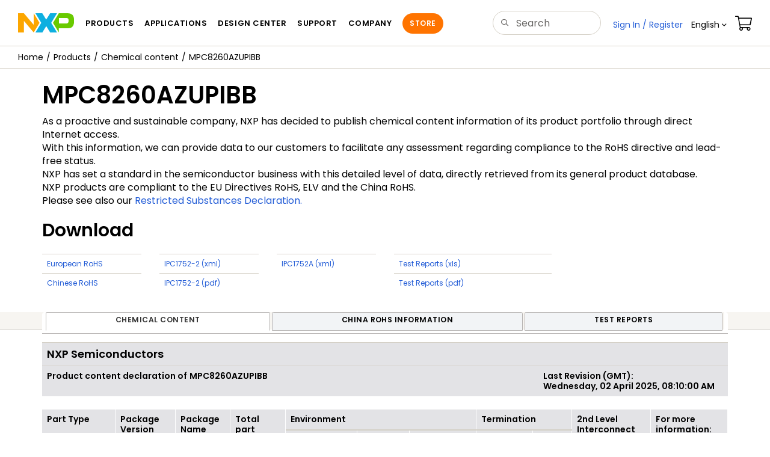

--- FILE ---
content_type: text/html; charset=UTF-8
request_url: https://www.nxp.com/webapp/chemical-content/MPC8260AZUPIBB.html
body_size: 16230
content:
<!DOCTYPE html>
<html>
 
<head>
  <meta charset="utf-8">
  <meta http-equiv="X-UA-Compatible" content="IE=edge">
  <meta name="verify-v1" content="BXkOWcTHpEIHsaiI4T8cQwVghsgXd7NlIg+083NTZNI=">
  <meta name="DCSext.language_option" content="en" />
  <meta name="DCSext.en_ti" content="Welcome to NXP Semiconductors" />
  <meta name="DCSext.page_template" content="Main_Homepage" />
  <meta name="msvalidate.01" content="7A3A441EEF38540BD996CCEE9E0EB1F2" />
  <link rel="icon" href="/favicon.ico" type="image/x-icon" />
  <meta name="viewport" content="width=device-width,initial-scale=1">
<link rel="stylesheet" href="/resources/css/nxp-web.min.css"> 
<link rel="stylesheet" href="/resources/css/nxp-legacy.min.css">
<script type="text/javascript" src="/shared/js/header.js"></script>
<script type="text/javascript" src="/resources/scripts/jquery-3.7.1.min.js" ></script>
<script type="text/javascript" src="/resources/scripts/bootstrap.js" ></script>
 

<script type="text/javascript">

var domainURL = "https://www.nxp.com";
var domainlocale = "en";

var jQuery_1_9_1 = jQuery;
</script>
<script>
var LANG_CD_LIST = "zh-Hans,ja,ko";
var URL_DOMAIN = "";
var URL_MAJOR_DOMAIN = "";
var CACHE_URL_DOMAINS = ["https://cache.nxp.com", "", ""];
</script>

<script type="text/javascript" src="/shared/js/js.cookie.js"></script>
<script type="text/javascript" src="/resources/scripts/nxp-cms/framework-loader.js"></script>
<script type="text/javascript" src="/resources/scripts/analytics/webanalytics.js"></script>
<script src="//assets.adobedtm.com/8f7434476eb5/c8113b1c7559/launch-6b3848c34eff.min.js" async></script>
		<title>NXP Semiconductors :: Secure Connections for a Smarter
	World</title>
<style type = "text/css">

#more-info .modal-body .close {
    position: absolute;
    right: 24px;
    top: 15px;
}
.disclaimer {
    color: #979200;
}
</style>

<noscript>
      <div class="alert alert-warning" role="alert">For best experience this site requires Javascript to be enabled. To enable on your browser, follow our <a href="/company/about-nxp/accessibility:ACCESSIBILITY" target="_blank" class='alert-link'>accessibility instructions</a>.
      </div>
  	</noscript>
<script type="text/javascript">

    const close = function close() {
        var element = document.getElementById('browserWarning')
        element.parentNode.removeChild(element)
    }
    function msieversion() {
        var ua = window.navigator.userAgent;
        var msie = (ua.indexOf('MSIE ') > 0) || (ua.indexOf('Trident') > 0);
        return msie;
    }
    function showIeWarning() {
        var ieHead = document.createElement('div');
        ieHead.setAttribute('class', 'alert alert-warning alert-dismissible fade in text-center');
        ieHead.setAttribute('id', 'browserWarning');
        ieHead.style.marginBottom = '0';
        ieHead.setAttribute('role', 'alert');
        ieHead.innerHTML = 'Your browser is not supported. For best experience please download an updated version of: ' + "<a href='https://www.google.com/chrome/' class='alert-link' target='_blank'>Chrome</a>" + ', ' + "<a href='https://www.mozilla.org/en-US/firefox/new/' class='alert-link' target='_blank'>Firefox</a>" + ', ' + "<a href='https://support.apple.com/downloads/safari' class='alert-link' target='_blank'>Safari</a>"+ ', ' +  "<a href='https://www.microsoft.com/en-us/edge' class='alert-link' target='_blank'>Edge</a>." + "<button class='close' type='button' data-dismiss='alert' aria-label='close'><span aria-hidden='true'>&times;</span></button>";
        document.body.insertBefore(ieHead, document.body.childNodes[0]);
    }
        if (msieversion()) {
            showIeWarning();
            var warning = document.getElementById('browserWarning');
            if(warning) {
                warning.addEventListener('click', close, false);
            }
        }
</script>



<script>!function(){function o(n,i){if(n&&i)for(var r in i)i.hasOwnProperty(r)&&(void 0===n[r]?n[r]=i[r]:n[r].constructor===Object&&i[r].constructor===Object?o(n[r],i[r]):n[r]=i[r])}try{var n=decodeURIComponent("%7B%0A%22LOGN%22%3A%20%7B%0A%22storeConfig%22%3A%20true%0A%7D%2C%0A%22Early%22%3A%20%7B%0A%22enabled%22%3A%20true%0A%7D%0A%7D");if(n.length>0&&window.JSON&&"function"==typeof window.JSON.parse){var i=JSON.parse(n);void 0!==window.BOOMR_config?o(window.BOOMR_config,i):window.BOOMR_config=i}}catch(r){window.console&&"function"==typeof window.console.error&&console.error("mPulse: Could not parse configuration",r)}}();</script>
                              <script>!function(a){var e="https://s.go-mpulse.net/boomerang/",t="addEventListener";if("False"=="True")a.BOOMR_config=a.BOOMR_config||{},a.BOOMR_config.PageParams=a.BOOMR_config.PageParams||{},a.BOOMR_config.PageParams.pci=!0,e="https://s2.go-mpulse.net/boomerang/";if(window.BOOMR_API_key="9A5SG-ZLHFG-266XZ-3SBXK-MAXXJ",function(){function n(e){a.BOOMR_onload=e&&e.timeStamp||(new Date).getTime()}if(!a.BOOMR||!a.BOOMR.version&&!a.BOOMR.snippetExecuted){a.BOOMR=a.BOOMR||{},a.BOOMR.snippetExecuted=!0;var i,_,o,r=document.createElement("iframe");if(a[t])a[t]("load",n,!1);else if(a.attachEvent)a.attachEvent("onload",n);r.src="javascript:void(0)",r.title="",r.role="presentation",(r.frameElement||r).style.cssText="width:0;height:0;border:0;display:none;",o=document.getElementsByTagName("script")[0],o.parentNode.insertBefore(r,o);try{_=r.contentWindow.document}catch(O){i=document.domain,r.src="javascript:var d=document.open();d.domain='"+i+"';void(0);",_=r.contentWindow.document}_.open()._l=function(){var a=this.createElement("script");if(i)this.domain=i;a.id="boomr-if-as",a.src=e+"9A5SG-ZLHFG-266XZ-3SBXK-MAXXJ",BOOMR_lstart=(new Date).getTime(),this.body.appendChild(a)},_.write("<bo"+'dy onload="document._l();">'),_.close()}}(),"".length>0)if(a&&"performance"in a&&a.performance&&"function"==typeof a.performance.setResourceTimingBufferSize)a.performance.setResourceTimingBufferSize();!function(){if(BOOMR=a.BOOMR||{},BOOMR.plugins=BOOMR.plugins||{},!BOOMR.plugins.AK){var e=""=="true"?1:0,t="",n="amlvr5axhsf5g2lvm6mq-f-32ae713ca-clientnsv4-s.akamaihd.net",i="false"=="true"?2:1,_={"ak.v":"39","ak.cp":"272159","ak.ai":parseInt("266333",10),"ak.ol":"0","ak.cr":8,"ak.ipv":4,"ak.proto":"h2","ak.rid":"249d4ec3","ak.r":51105,"ak.a2":e,"ak.m":"h","ak.n":"essl","ak.bpcip":"3.23.88.0","ak.cport":54932,"ak.gh":"23.209.83.74","ak.quicv":"","ak.tlsv":"tls1.3","ak.0rtt":"","ak.0rtt.ed":"","ak.csrc":"-","ak.acc":"","ak.t":"1769301913","ak.ak":"hOBiQwZUYzCg5VSAfCLimQ==XxDYgdV0IpMXR9bUXbY85tDGnfJfyOWm25ykEdfPjIB4IKUKOTb/LNDf+pHy/sKNY/7gNH15ZetMw+itcTJr0/0Vjg0TvsrCnGuOS7x6xDHMUC7NMQ0ZYYyGcFsoH7hDRwXOjgYSRuCM8L4Y30FiTn6yDOfje5qs7uoU7xPfewHMKpnSFN+zRaprBRkV7SQ6HlRLsy8deCgqREAZNd+ruioxnduNZ9MZpHIfBQvbJA49khVnW6zf43mVE2R0ZqUF0vB/DfHDMgIglmXSSZ49CHXeEOYY/+dxUGVzRWqZgwlzf9TJMU9rXxRuW3iAHmJsE1B+uynwM5IFEs3oqhYtIHay4h+ZStaDTcj6DEm2oOhdCTyAeZ8mAlmJu2+4mw0ati2C6vPfDQAm/m1sQKUqayfY5QlQAvwSNOa0p2D7Bas=","ak.pv":"260","ak.dpoabenc":"","ak.tf":i};if(""!==t)_["ak.ruds"]=t;var o={i:!1,av:function(e){var t="http.initiator";if(e&&(!e[t]||"spa_hard"===e[t]))_["ak.feo"]=void 0!==a.aFeoApplied?1:0,BOOMR.addVar(_)},rv:function(){var a=["ak.bpcip","ak.cport","ak.cr","ak.csrc","ak.gh","ak.ipv","ak.m","ak.n","ak.ol","ak.proto","ak.quicv","ak.tlsv","ak.0rtt","ak.0rtt.ed","ak.r","ak.acc","ak.t","ak.tf"];BOOMR.removeVar(a)}};BOOMR.plugins.AK={akVars:_,akDNSPreFetchDomain:n,init:function(){if(!o.i){var a=BOOMR.subscribe;a("before_beacon",o.av,null,null),a("onbeacon",o.rv,null,null),o.i=!0}return this},is_complete:function(){return!0}}}}()}(window);</script></head>

<body>
	<noscript>
    <div class="alert alert-warning alert-dismissible fade in text-center" role="alert">
        For best experience this site requires Javascript to be enabled. To enable on your browser, follow our <a href="https://www.nxp.com/company/about-nxp/accessibility:ACCESSIBILITY" target="_blank" class='alert-link'>accessibility instructions</a>.<button class='close' type='button' data-dismiss='alert' aria-label='close'><span aria-hidden='true'>&times;</span></button>
    </div>
    </noscript>

	<input id="secureUrl" type="hidden" name="mobileUrl"
		value="" />
	<input type="hidden" id="sechighlight" name="sechighlight"
		value="noHighlight" />
	<div id="nxp-wrapper" class="nxp-global-sticky-header">
	
		<header class="loadnav">
<div class="site-header">
  <div class="site-header-inner">
<!-- logo -->
							  <div class="site-logo" id="site-logo">
								<a href="/" title="NXP Semiconductor">
								  <img
									src="/resources/images/nxp-logo.svg"
									onerror="this.src=/assets/images/en/logos-internal/NXP_logo.png"
									alt="NXP logo"
								  />
								</a>
							  </div>
							  <!-- Primary navigation -->
							  <div class="site-nav" style="display: initial;">
								<a href="#nxp-mobile-nav" id="hamburger" class="navbar-toggle">
								  <span class="icon-bar top-bar"></span>
								  <span class="icon-bar middle-bar"></span>
								  <span class="icon-bar bottom-bar"></span>
								  <span class="mobile-nav-label"></span>
								</a>
								<nav class="primary-nav" id="primaryNav">
								  <a class="primary-nav-item productsmenu" data-target="#productsMm" data-toggle="dropdown" role="button" aria-haspopup="true" aria-expanded="false" ></a>
								  <a class="primary-nav-item applicationsmenu" data-target="#applicationsMm" data-toggle="dropdown" role="button" aria-haspopup="true" aria-expanded="false" ></a>
								  <a class="primary-nav-item trainingmenu" data-target="#designMm" data-toggle="dropdown" role="button" aria-haspopup="true" aria-expanded="false" ></a>
								  <a class="primary-nav-item aboutmenu" data-target="#aboutMm" data-toggle="dropdown" role="button" aria-haspopup="true" aria-expanded="false"></a>
								</nav>
							  </div>
							  <!-- Primary navigation END -->
							  <!-- Search -->
							  <div class="header-search" id="search-component">
								<div>
								  <div class="search-input" id="search-input">
										<form id="search" class="search-form" name="gs" method="GET" action="/search">
										<input type="text" id="parts" name="keyword" placeholder="" tabindex="1" autocomplete="off" class="form-control" value=""/>
									</form>
								  </div>
								</div>
							  </div>
							  <!-- Secondary navigation -->
							  <ul class="secondary-nav">
								<li class="secondary-nav-item dropdown active">
								  <div id="login-block" class="dropdown">
									<a id="userDropDownMenu" data-toggle="dropdown" href="#">
									  <span class="icon-user"></span>&nbsp;<span
										class="ctHidden"
										id="userName"
									  ></span
									  >&nbsp;<span class="icon-arrow-down2"></span
									></a>
									<ul id="user-actions" class="dropdown-menu dropdown-menu-right dtmHeaderLogin" role="menu" aria-labelledby="userDropdownMenu">
									  <li role="presentation">
										<a role="menuitem" href="/ruhp/myFreescale.html"> My Account</a>
									  </li>
									  <li role="presentation">
										<a role="menuitem" href="/webapp/ecommerce.precustomer_ordersearch.framework">Orders</a>
									  </li>
									  <li role="presentation">
										<a role="menuitem" href="/security/public/login.LogoutController.sp">Sign Out</a>
									  </li>
									  <div class="dropdown-border"></div>
									</ul>
								  </div>
								</li>
								<li class="secondary-nav-item dropdown">
								  <div id="language-component">
									<div id="language-selector" class="secondary-nav-item dropdown">
									  <a href="#" class="secondary-nav-link dropdown-toggle" data-toggle="dropdown" role="button" aria-haspopup="true" aria-expanded="false"><span class="icon-globe2"></span>&nbsp;En<span class="caret" ></span></a>
									  <ul class="dropdown-menu dropdown-menu-right language-actions" id="language-actions">
										<li>
										  <a class="lang lang-en selected" href="/?lang=en&amp;lang_cd=en&amp;">English<span class="icon-checkmark"></span></a>
										</li>
										<li>
										  <a class="lang lang-zh" href="/cn/?lang=cn&amp;lang_cd=zh-Hans&amp;">ä¸­æ</a>
										</li>
										<li>
										  <a class="lang lang-ja" href="/jp/?lang=jp&amp;lang_cd=jp&amp;">æ¥æ¬èª</a>
										</li>
										<li>
										  <a class="lang lang-ko" href="/ko/?lang=ko&amp;lang_cd=ko&amp;">íêµ­ì´</a>
										</li>
									  </ul>
									</div>
								  </div>
								</li>
								<li class="secondary-nav-item">
								  <a class="secondary-nav-link" href="/webapp/ecommerce.show_cart.framework"><span class="icon-cart"></span></a>
								</li>
							  </ul>
							</div>
 <div class="megamenu">
  </div>
</div>
</header>
	
		<nav id="nxp-mobile-nav"></nav>
		<div class="clearfix"></div>
	</div>

	<script type="text/javascript">
if(typeof digitalData === 'object') {
	var s_site_platform = "normal";
	var s_normal_site = "normal";
	if(s_site_platform == s_normal_site) {
		s_site_platform = "full";
	}

	var s_do_pagecall = true;
	
	var s_searchQryTxt = "null";
	var s_searchResultCnt = "null";
	
	var s_searchFilter = "";
	
	
	if(s_searchResultCnt == '' || s_searchResultCnt == "0"){
		
		s_searchResultCnt = "zero";
		
	}

	var s_currentUrl = document.URL;

	var searchLabel = null;
	var code = null;	
	var type = null;
	var nodeId = null;
	var partnerId = null;
	var partNumber = null;
	var partNumber1 = null;
	var packageId = null;
	var orderablePartNum = null;
	var yid = null;
	var pageLoadRule = "";
	var summaryPageType = "";
	var pageCategory = "";
	var sourceId = "";
	var sourceType = "";
	var pageEvents = "";
	var setSearchCookies = false;

	
	summaryPageType = "CHEMICAL CONTENT PRODUCT PAGE";
	
	pageCategory = "CHEMICAL CONTENT";
	
		pageLoadRule = pageLoadRule == "" ? "General":pageLoadRule;

	
		
	
	if(typeof getCleanPageURL === 'function')
		s_currentUrl = getCleanPageURL();
	if(searchLabel != null) s_currentUrl = s_currentUrl +'?searchLabel=' + searchLabel;
	if(partnerId != null) s_currentUrl = s_currentUrl +'?partnerId=' + partnerId;	
	if(partNumber != null) s_currentUrl = s_currentUrl +'?PART_NUMBER=' + partNumber;
	if(partNumber1 != null) s_currentUrl = s_currentUrl +'?partnumber=' + partNumber1;
	if(packageId != null) s_currentUrl = s_currentUrl +'?packageId=' + packageId;
	if(orderablePartNum != null) s_currentUrl = s_currentUrl +'?orderablePartNum=' + orderablePartNum;	

	var eventPathing = "";
	var pageName = "Chemical Content Product Page: MPC8260AZUPIBB";
	var formReference = "";
	var eVar57 = "null";
	digitalData.pageInfo.pageName = pageName;
	
	
		eventPathing = digitalData.pageInfo.pageName;
        if (typeof(eVar57) != "undefined" && eVar57.indexOf("Rich Media Component") != -1) {
        	eventPathing = eVar57;
        }
	
	isDTMEnabledFlag = isDTMEnabled(); 
	
	digitalData.pageInfo.pageLoadRule = pageLoadRule; 
	digitalData.pageInfo.pageURLClean = s_currentUrl;
	
	digitalData.pageInfo.pageEvents = pageEvents;
	if(typeof getProdview == 'function'){
		if(getProdview()){
			if(digitalData.pageInfo.pageEvents == '')
				digitalData.pageInfo.pageEvents = pageEvents;
			else
				digitalData.pageInfo.pageEvents = digitalData.pageInfo.pageEvents + ',' + pageEvents;
		}
	}
	
		digitalData.pageInfo.pageType = "Chemical Content Product Page";	
	
		digitalData.pageInfo.siteSection1 = "Chemical Content";
	
		digitalData.pageInfo.pageTab = "Chemical content"; 
	
		digitalData.pageInfo.pageEventPathing = eventPathing;

	
	if ((pageName != null && pageName != "") && (pageName.indexOf("Shopping Cart:Distributors | ")!= -1 || 
		    pageName.indexOf("General: More Info | ")!= -1 || pageName.indexOf("General: Reliability Report | ")!= -1 || 
			pageName.indexOf("General: Parts Piece Detail | ")!= -1)){
			digitalData.pageInfo.pageCodeID = digitalData.pageInfo.pageName;		 
	}	
	
	digitalData.pageInfo.summaryPageType = summaryPageType;
	

	digitalData.pageInfo.pageCategory = pageCategory;
	

	var s_contentFinder = '';
	if(typeof getContentFinding === 'function')
		s_contentFinder = getContentFinding(document.referrer, document.URL);
	digitalData.pageInfo.contentFinding = s_contentFinder;
	
				

	digitalData.siteInfo.sitePlatform = s_site_platform;
	
	digitalData.siteInfo.lang = "en";
	
	if(typeof digitalData != 'undefined' && typeof digitalData.customEventInfo == 'undefined'){
		digitalData.customEventInfo = {};
		digitalData.customEventInfo.pageActionContentFinding = '';
		digitalData.customEventInfo.searchKeyword = '';
		digitalData.customEventInfo.searchResultCount = '';
		digitalData.customEventInfo.eventPathing = '';
		digitalData.customEventInfo.formName = '';
		digitalData.customEventInfo.uniquePageComponent = '';
		digitalData.customEventInfo.searchResultPageNumber = '';
		digitalData.customEventInfo.pageAction = '';
		digitalData.customEventInfo.pageSubaction = '';
		digitalData.customEventInfo.contentSubFinding = '';
		digitalData.customEventInfo.searchResultPosition = '';
		digitalData.customEventInfo.targetURL = '';
		digitalData.customEventInfo.events = {};
		digitalData.customEventInfo.searchFilterList = {};
		digitalData.customEventInfo.pageEventPathingdiv = '';
		digitalData.customEventInfo.pageActiondiv = '';
		digitalData.customEventInfo.pageSubactiondiv = '';
		digitalData.customEventInfo.targetURLdiv = '';
		digitalData.customEventInfo.searchResultPageNumberdiv = '';
		digitalData.customEventInfo.searchResultPositiondiv = '';
		digitalData.customEventInfo.assetIDdiv = '';
	}
	if (typeof initiateWACookie == 'function') {
		initiateWACookie();
	}
}
</script>
<script type="text/javascript">
 if (typeof jQuery != 'undefined') { 
	  jQuery(document).ready(function() {  
			$('a.thickbox').click(function(event){
				var blkImgpath=$(this).find('img', this).attr("src"); 	    
				if(blkImgpath.indexOf('/files/graphic/block_diagram') > -1){
					var blkTitle = $(this).find('img', this).attr("alt");			
					if(blkImgpath.indexOf("http") < 0) {
						blkImgpath = window.location.protocol+"//"+window.location.host + blkImgpath;
					}
					blkImgpath=blkImgpath.replace("cache.nxp.com","www.nxp.com");
					blkImgpath=blkImgpath.replace("cache-uat.freescale.com","uat.freescale.com");	
					trackAnalyticsBlockDiagram(blkImgpath, blkTitle);
				}
			});							 
		});  
	}
 </script>

<!--Modified by b59085 for DFCT0012588 on 8-July-2016 - start -->
<script src="/chemical_content/js/PE-Framework-2.0.js"></script>
<script src="/chemical_content/js/chemical-content.js"></script>
<script src="/chemical_content/js/generic.js"></script>


<!DOCTYPE html><html><body><div class="container-fluid"><div class="row"><div class="iw_columns col-lg-12"><div class="bc-container clearfix"><ul data-dtmSection="Breadcrumb" class="bc dtmGenDiv"><li><a href="/"><span title="nxp.com" class="icon-home"/></a></li><li><a href="/products/">Products</a></li><li><a href="/webapp/chemical-content/search">Chemical content</a></li><li><a class="arrow-orange" href="/webapp/chemical-content/MPC8260AZUPIBB.html">MPC8260AZUPIBB</a></li></ul></div></div></div></div><div class="container"><div id="content"><h1>MPC8260AZUPIBB</h1><p>As a proactive and sustainable company, NXP has decided to publish chemical content information of its product portfolio through direct Internet access.<br />With this information, we can provide data to our customers to facilitate any assessment regarding compliance to the RoHS directive and lead-free status.<br />NXP has set a standard in the semiconductor business with this detailed level of data, directly retrieved from its general product database.<br />NXP products are compliant to the EU Directives RoHS, ELV and the China RoHS.<br/>Please see also our <a href="#" data-toggle="modal" data-target="#rsd">Restricted Substances Declaration.</a><div role="dialog" class="modal in" data-toggle="tooltip" id="rsd"><div class="modal-dialog"><div class="modal-content"><div class="modal-header"><button data-dismiss="modal" class="close" type="button">×</button><h3 class="modal-title">Substances of concern</h3></div><div class="modal-body"><p>The many processes used to manufacture semiconductors are complex and delicate, and require a variety of specialized chemicals and materials. To protect our employees and the environment, we have several programs in place that regulate our use of hazardous chemicals or “substances of concern”. In fact, we follow some of the toughest practical standards in the industry.</p> <p>We carefully monitor our use of substances categorized as restricted, hazardous, or relevant, and have committed, as part of our near-term Sustainability Program, to achieving a 100% reduction of all restricted and hazardous substances that aren't critical use. We track our usage of chemicals in our company-wide Chemical Management program, which registers and classifies the chemical substances we handle. Any use or emission of restricted or hazardous substances must be covered by internal dispensation, so we are searching for alternatives as quickly as possible.</p> <p>ECO Products Substance Control for Products and Packaging specifies substances that are not permitted in materials, parts, semi-finished goods and products at levels above our established threshold to ensure that no NXP products put on the market contain any substances that are restricted by law or other regulations, including the European Union's Directive on the restriction of the use of certain hazardous substances in electrical and electronic equipment (commonly known as RoHS).</p> <p>While most substances on this list are not permitted by law, a number of them are not permitted by NXP in view of upcoming legislation, their impact on the environment or on health &amp; safety.</p> <p>ECO Products Substance Control for Products and Packaging also contains a number of Restricted Substances. Use of these substances is allowed, but any use of these substances must be reported above the declaration threshold as specified in this list. Most substances are placed on this list because of health risks in their use and/or processing. Others are placed on this list because they limit recycling, because they are scarce or they have for instance a high environmental impact in mining.</p><h4>Relevant Files</h4><ul class="info-download-list"><li><a href="/docs/en/supporting-information/ECO-Products-Substance-Control-Products-Packaging.pdf">ECO Products Substance Control for Products and Packaging</a></li></ul></div></div></div></div></p><p><h2>Download</h2><div class="row"><div class="col-sm-2 col-xs-12"><p><!--
						_
					--></p><table class="table"><tr><td><a href="/webapp/chemical-content/european/MPC8260AZUPIBB_eu_rohs.xls" target="_blank">European RoHS</a></td></tr><tr><td><a href="/webapp/chemical-content/chinese/MPC8260AZUPIBB_cn_rohs.xls" target="_blank">Chinese RoHS</a></td></tr></table></div><div class="col-sm-2 col-xs-12"><p><!--
							_
						--></p><table class="table"><tr><td><a href="/webapp/chemical-content/ipc175-2/xml/MPC8260AZUPIBB.zip" target="_blank">IPC1752-2 (xml)</a></td></tr><tr><td><a href="/webapp/chemical-content/ipc175-2/pdf/MPC8260AZUPIBB.zip" target="_blank">IPC1752-2 (pdf)</a></td></tr></table></div><div class="col-sm-2 col-xs-12"><p><!--
							_
						--></p><table class="table"><tr><td><a href="/webapp/chemical-content/ipc1752A/xml/MPC8260AZUPIBB.zip" target="_blank">IPC1752A (xml)</a></td></tr></table></div><div class="col-sm-3 col-xs-12"><p><!--
						_
					--></p><table class="table"><tr><td><a href="/webapp/chemical-content/testreports/xls/MPC8260AZUPIBB.xls" target="_blank">Test Reports (xls)</a></td></tr><tr><td><a href="/webapp/chemical-content/testreports/pdf/MPC8260AZUPIBB.zip" target="_blank">Test Reports (pdf)</a></td></tr></table></div></div></p><p><div class="row"><div class="col-sm-12"><div class="tabBar"><ul class="nav nav-tabs"><li id="selectedTab" class="active" role="presentation"><a data-toggle="tab" role="tab" aria-controls="eu" href="#eu" class="omniture data={'type':'tab'}">Chemical content</a></li><li role="presentation"><a data-toggle="tab" role="tab" aria-controls="cn" href="#cn" class="omniture data={'type':'tab'}">China RoHS Information</a></li><li role="presentation"><a data-toggle="tab" role="tab" aria-controls="coa" href="#coa" class="omniture data={'type':'tab'}">Test Reports</a></li></ul></div><div class="tab-content"><div id="eu" class="tab-pane active" role="tabpanel"><div class="row"><div class="col-sm-12 col-xs-12"><table class="table"><tr><td style="background-color:#e3e3e6;font-size:18px" colspan="3"><strong>NXP Semiconductors</strong></td></tr><tr><td style="background-color:#e3e3e6;font-size:14px"><strong>Product content declaration of</strong> <strong>MPC8260AZUPIBB</strong></td><td style="background-color:#e3e3e6;padding-right:400px;"/><td style="background-color:#e3e3e6;font-size:14px"><strong>Last Revision (GMT):<br/><strong/>Wednesday, 02 April 2025, 08:10:00 AM</strong></td></tr></table><div class="table-responsive"><table class="table table-hover"><thead><tr><th rowspan="2">Part Type</th><th rowspan="2">Package Version</th><th rowspan="2">Package Name</th><th rowspan="2">Total part<br/>weight</th><th colspan="3" rowspan="1">Environment</th><th title="Termination per IPC1752-2 Standard" data-container="body" data-placement="top" data-toggle="tooltip" colspan="2" rowspan="1">Termination</th><th title="Classification per IPC/JEDEC J-STD609 standard to characterize the type of materials used for the connection between the component and the printed circuit board." data-container="body" data-placement="top" data-toggle="tooltip" rowspan="2">2nd Level Interconnect</th><th rowspan="2">For more information:</th></tr><tr><th title="Contains a maximum total halogen concentration of less than 1500 ppm, by weight, per homogeneous material with less than 900 ppm bromine and less then 900 ppm chlorine per IEC 61249-2-21 standard and IPC/JEDEC J-STD-709." data-container="body" data-placement="top" data-toggle="tooltip" rowspan="2">Halogen Free
(Cl+Br)</th><th title="Contains a maximum Lead concentration of  less than 1000 ppm, by weight, per homogeneous material per IPC/JEDEC J-STD609 standard." data-container="body" data-placement="top" data-toggle="tooltip">Lead Free
(Pb)</th><th title="EU RoHS compliant per EU Directive 2011/65/EU and its amendments" data-container="body" data-placement="top" data-toggle="tooltip">EU RoHS Compliant</th><th title="Terminal Plating/Grid Array Material" data-container="body" data-placement="top" data-toggle="tooltip">Plating</th><th title="Terminal Base Alloy" data-container="body" data-placement="top" data-toggle="tooltip">Base Alloy</th></tr></thead><tbody><tr><td>MPC8260AZUPIBB</td><td>SOT1752</td><td>LBGA480</td><td>10136.535571 mg
							</td><td>No</td><td>No</td><td>No</td><td>Nickel/Gold (Ni/Au)</td><td>Other</td><td>e0</td><td><a href="mailto:eco-products@nxp.com">contact us</a></td></tr></tbody></table></div><div class="table-responsive"><table class="table table-hover"><thead><tr><th title="12 digit numerical code" data-container="body" data-placement="top" data-toggle="tooltip" rowspan="2">Manufacturer Part Number (MPN)</th><th title="Date of product release or revision. The information provided for this product is effective from this date onwards." data-container="body" data-placement="top" data-toggle="tooltip" rowspan="2">Effective Date</th><th title="Version number of the latest release or revision of this product. The information provided for this product is applicable for this version only." data-container="body" data-placement="top" data-toggle="tooltip" rowspan="2">Version</th><th title="Moisture/Reflow Sensitivity Classification per IPC/JEDEC J-STD-20 standard for Pb-free soldering process determined under ≤30 °C/85% relative humidity conditions." colspan="3" data-container="body" data-placement="top" data-toggle="tooltip" rowspan="1">Pb-free soldering</th><th title="Moisture/Reflow Sensitivity Classification per IPC/JEDEC J-STD-20 standard for SnPb Eutectic soldering process determined under ≤30 °C/85% relative humidity conditions." colspan="3" data-container="body" data-placement="top" data-toggle="tooltip" rowspan="1">SnPb soldering</th><th title="Number of reflow processing cycles used to assess MSL rating" data-container="body" data-placement="top" data-toggle="tooltip" rowspan="2">Number of processing cycles</th><th rowspan="2">Manufacturing</th></tr><tr><th title="Moisture Sensitivity Level(MSL) rating characterizing the component’s susceptibility to damage from absorbed moisture when subjected to reflow soldering. Floor Life (for moisture/reflow failures only) - the allowable time period after removal from a moisture barrier bag, dry storage, or dry bake and before the solder reflow process." data-container="body" data-placement="top" data-toggle="tooltip">Moisture Sensitivity Level <br/>/ Floor Life</th><th title="Maximum peak package temperature (PPT) at which the component manufacturer guarantees the component MSL for Pb-free soldering." data-container="body" data-placement="top" data-toggle="tooltip">Peak Package temperature</th><th title="Max time (within 5°C) of peak package temperature (MPPT) for Pb-free soldering process." data-container="body" data-placement="top" data-toggle="tooltip">Max time at peak temperature</th><th title="Moisture Senstivity Level (MSL) rating characterizing the component’s susceptibility to damage from absorbed moisture when subjected to reflow soldering. Floor Life (for moisture/reflow failures only) - the allowable time period after removal from a moisture barrier bag, dry storage, or dry bake and before the solder reflow process." data-container="body" data-placement="top" data-toggle="tooltip">Moisture Sensitivity Level <br/>/ Floor Life</th><th title="Maximum peak package temperature (PPT) at which the component manufacturer guarantees the component MSL for SnPb soldering." data-container="body" data-placement="top" data-toggle="tooltip">Peak Package temperature</th><th title="Max time (within 5°C) of peak package temperature (MPPT) for SnPb soldering process." data-container="body" data-placement="top" data-toggle="tooltip">Max time at peak temperature</th></tr></thead><tbody><tr class="odd"><td>9353 253 58557</td><td>2024-02-06</td><td>11</td><td>Not Applicable</td><td>Not Applicable</td><td>Not Applicable</td><td>3 / 168 hours</td><td>220</td><td>30 sec.</td><td>3</td><td>Kuala Lumpur, Malaysia</td></tr></tbody></table></div><div class="table-responsive"><table class="table table-hover"><thead><tr><th rowspan="2">Subpart</th><th rowspan="2">Homogeneous Material</th><th colspan="2" rowspan="1">Substance</th><th rowspan="2">CAS number</th><th rowspan="2">Mass(mg)</th><th rowspan="2">Mass(%) of<br/>Material</th><th rowspan="2">Mass(%) of<br/>Total part</th></tr><tr><th rowspan="1">Category</th><th rowspan="1">Description</th></tr></thead><tbody><tr><td style="border-right: 1px solid #d6dce0; border-left: 1px solid #d6dce0;"><strong>Bonding Wire - Au</strong></td><td style="border-right: 1px solid #d6dce0;"><strong>Bonding Wire - Au</strong></td><td style="border-right: 1px solid #d6dce0;">Gold and its compounds</td><td style="border-right: 1px solid #d6dce0;"><strong>Gold, metal<sup/></strong></td><td style="white-space:nowrap; border-right: 1px solid #d6dce0;">7440-57-5</td><td style="text-align:right; border-right: 1px solid #d6dce0;">24.997091</td><td style="text-align:right; border-right: 1px solid #d6dce0;">99.990000</td><td style="text-align:right; border-right: 1px solid #d6dce0;">0.246604</td></tr><tr><td style="border-top: none; border-right: 1px solid #d6dce0; border-left: 1px solid #d6dce0;"><strong> </strong></td><td style="border-top:none; border-right: 1px solid #d6dce0;"><strong> </strong></td><td style="border-right: 1px solid #d6dce0;">Miscellaneous substances</td><td style="border-right: 1px solid #d6dce0;"><strong>Other miscellaneous substances (less than 10%).<sup/></strong></td><td style="white-space:nowrap; border-right: 1px solid #d6dce0;"/><td style="text-align:right; border-right: 1px solid #d6dce0;">0.002500</td><td style="text-align:right; border-right: 1px solid #d6dce0;">0.010000</td><td style="text-align:right; border-right: 1px solid #d6dce0;">0.000025</td></tr><tr><td style="text-align:right; border-right:1px solid #d6dce0; border-left:1px solid #d6dce0; border-top:none;"><!----></td><td style="text-align:right; border-right:1px solid #d6dce0;border-top:none;"><!----></td><td style="text-align:right; border-right:1px solid #d6dce0;"><!----></td><td style="text-align:right; border-right:1px solid #d6dce0;"><em><strong>Subtotal</strong></em></td><td style="text-align:right; border-right:1px solid #d6dce0;"><!----></td><td style="text-align:right; border-right:1px solid #d6dce0;"><em><strong>24.999591</strong></em></td><td style="text-align:right; border-right:1px solid #d6dce0;"><em><strong>100.0000000</strong></em></td><td style="text-align:right; border-right:1px solid #d6dce0;"><em><strong>0.246629</strong></em></td></tr><tr class="empty"><td style="height:5px; border-left:1px solid #d6dce0; border-right:1px solid #d6dce0;" colspan="8"><!--
					_
				--></td></tr><tr><td style="border-right: 1px solid #d6dce0; border-left: 1px solid #d6dce0;"><strong>Die Encapsulant</strong></td><td style="border-right: 1px solid #d6dce0;"><strong>Die Encapsulant</strong></td><td style="border-right: 1px solid #d6dce0;">Epoxy Resins</td><td style="border-right: 1px solid #d6dce0;"><strong>Proprietary Material-Other Epoxy resins<sup/></strong></td><td style="white-space:nowrap; border-right: 1px solid #d6dce0;"/><td style="text-align:right; border-right: 1px solid #d6dce0;">14.270000</td><td style="text-align:right; border-right: 1px solid #d6dce0;">5.000000</td><td style="text-align:right; border-right: 1px solid #d6dce0;">0.140778</td></tr><tr><td style="border-top: none; border-right: 1px solid #d6dce0; border-left: 1px solid #d6dce0;"><strong> </strong></td><td style="border-top:none; border-right: 1px solid #d6dce0;"><strong> </strong></td><td style="border-right: 1px solid #d6dce0;">Inorganic Silicon compounds</td><td style="border-right: 1px solid #d6dce0;"><strong>Silica, vitreous<sup/></strong></td><td style="white-space:nowrap; border-right: 1px solid #d6dce0;">60676-86-0</td><td style="text-align:right; border-right: 1px solid #d6dce0;">191.218000</td><td style="text-align:right; border-right: 1px solid #d6dce0;">67.000000</td><td style="text-align:right; border-right: 1px solid #d6dce0;">1.886424</td></tr><tr><td style="border-top: none; border-right: 1px solid #d6dce0; border-left: 1px solid #d6dce0;"><strong> </strong></td><td style="border-top:none; border-right: 1px solid #d6dce0;"><strong> </strong></td><td style="border-right: 1px solid #d6dce0;">Inorganic Silicon compounds</td><td style="border-right: 1px solid #d6dce0;"><strong>Silicon dioxide<sup/></strong></td><td style="white-space:nowrap; border-right: 1px solid #d6dce0;">7631-86-9</td><td style="text-align:right; border-right: 1px solid #d6dce0;">71.350000</td><td style="text-align:right; border-right: 1px solid #d6dce0;">25.000000</td><td style="text-align:right; border-right: 1px solid #d6dce0;">0.703889</td></tr><tr><td style="border-top: none; border-right: 1px solid #d6dce0; border-left: 1px solid #d6dce0;"><strong> </strong></td><td style="border-top:none; border-right: 1px solid #d6dce0;"><strong> </strong></td><td style="border-right: 1px solid #d6dce0;">Inorganic compounds</td><td style="border-right: 1px solid #d6dce0;"><strong>Carbon Black<sup/></strong></td><td style="white-space:nowrap; border-right: 1px solid #d6dce0;">1333-86-4</td><td style="text-align:right; border-right: 1px solid #d6dce0;">1.427000</td><td style="text-align:right; border-right: 1px solid #d6dce0;">0.500000</td><td style="text-align:right; border-right: 1px solid #d6dce0;">0.014078</td></tr><tr><td style="border-top: none; border-right: 1px solid #d6dce0; border-left: 1px solid #d6dce0;"><strong> </strong></td><td style="border-top:none; border-right: 1px solid #d6dce0;"><strong> </strong></td><td style="border-right: 1px solid #d6dce0;">Phenols and Phenolic Resins</td><td style="border-right: 1px solid #d6dce0;"><strong>Proprietary Material-Other phenolic resins<sup/></strong></td><td style="white-space:nowrap; border-right: 1px solid #d6dce0;"/><td style="text-align:right; border-right: 1px solid #d6dce0;">7.135000</td><td style="text-align:right; border-right: 1px solid #d6dce0;">2.500000</td><td style="text-align:right; border-right: 1px solid #d6dce0;">0.070389</td></tr><tr><td style="text-align:right; border-right:1px solid #d6dce0; border-left:1px solid #d6dce0; border-top:none;"><!----></td><td style="text-align:right; border-right:1px solid #d6dce0;border-top:none;"><!----></td><td style="text-align:right; border-right:1px solid #d6dce0;"><!----></td><td style="text-align:right; border-right:1px solid #d6dce0;"><em><strong>Subtotal</strong></em></td><td style="text-align:right; border-right:1px solid #d6dce0;"><!----></td><td style="text-align:right; border-right:1px solid #d6dce0;"><em><strong>285.400000</strong></em></td><td style="text-align:right; border-right:1px solid #d6dce0;"><em><strong>100.0000000</strong></em></td><td style="text-align:right; border-right:1px solid #d6dce0;"><em><strong>2.815558</strong></em></td></tr><tr class="empty"><td style="height:5px; border-left:1px solid #d6dce0; border-right:1px solid #d6dce0;" colspan="8"><!--
					_
				--></td></tr><tr><td style="border-right: 1px solid #d6dce0; border-left: 1px solid #d6dce0;"><strong>Epoxy Adhesive</strong></td><td style="border-right: 1px solid #d6dce0;"><strong>Epoxy Adhesive</strong></td><td style="border-right: 1px solid #d6dce0;">Epoxy Resins</td><td style="border-right: 1px solid #d6dce0;"><strong>Phenolic Polymer Resin, Epikote 155<sup/></strong></td><td style="white-space:nowrap; border-right: 1px solid #d6dce0;">9003-36-5</td><td style="text-align:right; border-right: 1px solid #d6dce0;">3.480000</td><td style="text-align:right; border-right: 1px solid #d6dce0;">12.000000</td><td style="text-align:right; border-right: 1px solid #d6dce0;">0.034331</td></tr><tr><td style="border-top: none; border-right: 1px solid #d6dce0; border-left: 1px solid #d6dce0;"><strong> </strong></td><td style="border-top:none; border-right: 1px solid #d6dce0;"><strong> </strong></td><td style="border-right: 1px solid #d6dce0;">Epoxy Resins</td><td style="border-right: 1px solid #d6dce0;"><strong>Proprietary Material-Other Epoxy resins<sup/></strong></td><td style="white-space:nowrap; border-right: 1px solid #d6dce0;"/><td style="text-align:right; border-right: 1px solid #d6dce0;">2.030000</td><td style="text-align:right; border-right: 1px solid #d6dce0;">7.000000</td><td style="text-align:right; border-right: 1px solid #d6dce0;">0.020027</td></tr><tr><td style="border-top: none; border-right: 1px solid #d6dce0; border-left: 1px solid #d6dce0;"><strong> </strong></td><td style="border-top:none; border-right: 1px solid #d6dce0;"><strong> </strong></td><td style="border-right: 1px solid #d6dce0;">Silver and its compounds</td><td style="border-right: 1px solid #d6dce0;"><strong>Silver, metal<sup/></strong></td><td style="white-space:nowrap; border-right: 1px solid #d6dce0;">7440-22-4</td><td style="text-align:right; border-right: 1px solid #d6dce0;">23.490000</td><td style="text-align:right; border-right: 1px solid #d6dce0;">81.000000</td><td style="text-align:right; border-right: 1px solid #d6dce0;">0.231736</td></tr><tr><td style="text-align:right; border-right:1px solid #d6dce0; border-left:1px solid #d6dce0; border-top:none;"><!----></td><td style="text-align:right; border-right:1px solid #d6dce0;border-top:none;"><!----></td><td style="text-align:right; border-right:1px solid #d6dce0;"><!----></td><td style="text-align:right; border-right:1px solid #d6dce0;"><em><strong>Subtotal</strong></em></td><td style="text-align:right; border-right:1px solid #d6dce0;"><!----></td><td style="text-align:right; border-right:1px solid #d6dce0;"><em><strong>29.000000</strong></em></td><td style="text-align:right; border-right:1px solid #d6dce0;"><em><strong>100.0000000</strong></em></td><td style="text-align:right; border-right:1px solid #d6dce0;"><em><strong>0.286094</strong></em></td></tr><tr class="empty"><td style="height:5px; border-left:1px solid #d6dce0; border-right:1px solid #d6dce0;" colspan="8"><!--
					_
				--></td></tr><tr><td style="border-right: 1px solid #d6dce0; border-left: 1px solid #d6dce0;"><strong>Semiconductor Die</strong></td><td style="border-right: 1px solid #d6dce0;"><strong>Semiconductor Die</strong></td><td style="border-right: 1px solid #d6dce0;">Inorganic Silicon compounds</td><td style="border-right: 1px solid #d6dce0;"><strong>Silicon, doped<sup/></strong></td><td style="white-space:nowrap; border-right: 1px solid #d6dce0;"/><td style="text-align:right; border-right: 1px solid #d6dce0;">58.835260</td><td style="text-align:right; border-right: 1px solid #d6dce0;">98.000000</td><td style="text-align:right; border-right: 1px solid #d6dce0;">0.580428</td></tr><tr><td style="border-top: none; border-right: 1px solid #d6dce0; border-left: 1px solid #d6dce0;"><strong> </strong></td><td style="border-top:none; border-right: 1px solid #d6dce0;"><strong> </strong></td><td style="border-right: 1px solid #d6dce0;">Miscellaneous substances</td><td style="border-right: 1px solid #d6dce0;"><strong>Other miscellaneous substances (less than 10%).<sup/></strong></td><td style="white-space:nowrap; border-right: 1px solid #d6dce0;"/><td style="text-align:right; border-right: 1px solid #d6dce0;">1.200720</td><td style="text-align:right; border-right: 1px solid #d6dce0;">2.000000</td><td style="text-align:right; border-right: 1px solid #d6dce0;">0.011846</td></tr><tr><td style="text-align:right; border-right:1px solid #d6dce0; border-left:1px solid #d6dce0; border-top:none;"><!----></td><td style="text-align:right; border-right:1px solid #d6dce0;border-top:none;"><!----></td><td style="text-align:right; border-right:1px solid #d6dce0;"><!----></td><td style="text-align:right; border-right:1px solid #d6dce0;"><em><strong>Subtotal</strong></em></td><td style="text-align:right; border-right:1px solid #d6dce0;"><!----></td><td style="text-align:right; border-right:1px solid #d6dce0;"><em><strong>60.035980</strong></em></td><td style="text-align:right; border-right:1px solid #d6dce0;"><em><strong>100.0000000</strong></em></td><td style="text-align:right; border-right:1px solid #d6dce0;"><em><strong>0.592273</strong></em></td></tr><tr class="empty"><td style="height:5px; border-left:1px solid #d6dce0; border-right:1px solid #d6dce0;" colspan="8"><!--
					_
				--></td></tr><tr><td style="border-right: 1px solid #d6dce0; border-left: 1px solid #d6dce0;"><strong>Solder Ball - Low Lead</strong></td><td style="border-right: 1px solid #d6dce0;"><strong>Solder Ball - Low Lead</strong></td><td style="border-right: 1px solid #d6dce0;">Aluminum and its compounds</td><td style="border-right: 1px solid #d6dce0;"><strong>Aluminum, metal<sup/></strong></td><td style="white-space:nowrap; border-right: 1px solid #d6dce0;">7429-90-5</td><td style="text-align:right; border-right: 1px solid #d6dce0;">0.009188</td><td style="text-align:right; border-right: 1px solid #d6dce0;">0.001000</td><td style="text-align:right; border-right: 1px solid #d6dce0;">0.000091</td></tr><tr><td style="border-top: none; border-right: 1px solid #d6dce0; border-left: 1px solid #d6dce0;"><strong> </strong></td><td style="border-top:none; border-right: 1px solid #d6dce0;"><strong> </strong></td><td style="border-right: 1px solid #d6dce0;">Antimony and its compounds</td><td style="border-right: 1px solid #d6dce0;"><strong>Antimony, metal<sup/></strong></td><td style="white-space:nowrap; border-right: 1px solid #d6dce0;">7440-36-0</td><td style="text-align:right; border-right: 1px solid #d6dce0;">0.009188</td><td style="text-align:right; border-right: 1px solid #d6dce0;">0.001000</td><td style="text-align:right; border-right: 1px solid #d6dce0;">0.000091</td></tr><tr><td style="border-top: none; border-right: 1px solid #d6dce0; border-left: 1px solid #d6dce0;"><strong> </strong></td><td style="border-top:none; border-right: 1px solid #d6dce0;"><strong> </strong></td><td style="border-right: 1px solid #d6dce0;">Arsenic and its compounds</td><td style="border-right: 1px solid #d6dce0;"><strong>Arsenic, metal<sup/></strong></td><td style="white-space:nowrap; border-right: 1px solid #d6dce0;">7440-38-2</td><td style="text-align:right; border-right: 1px solid #d6dce0;">0.018376</td><td style="text-align:right; border-right: 1px solid #d6dce0;">0.002000</td><td style="text-align:right; border-right: 1px solid #d6dce0;">0.000181</td></tr><tr><td style="border-top: none; border-right: 1px solid #d6dce0; border-left: 1px solid #d6dce0;"><strong> </strong></td><td style="border-top:none; border-right: 1px solid #d6dce0;"><strong> </strong></td><td style="border-right: 1px solid #d6dce0;">Bismuth and its compounds</td><td style="border-right: 1px solid #d6dce0;"><strong>Bismuth, metal<sup/></strong></td><td style="white-space:nowrap; border-right: 1px solid #d6dce0;">7440-69-9</td><td style="text-align:right; border-right: 1px solid #d6dce0;">0.010107</td><td style="text-align:right; border-right: 1px solid #d6dce0;">0.001100</td><td style="text-align:right; border-right: 1px solid #d6dce0;">0.000100</td></tr><tr><td style="border-top: none; border-right: 1px solid #d6dce0; border-left: 1px solid #d6dce0;"><strong> </strong></td><td style="border-top:none; border-right: 1px solid #d6dce0;"><strong> </strong></td><td style="border-right: 1px solid #d6dce0;">Copper and its compounds</td><td style="border-right: 1px solid #d6dce0;"><strong>Copper, metal<sup/></strong></td><td style="white-space:nowrap; border-right: 1px solid #d6dce0;">7440-50-8</td><td style="text-align:right; border-right: 1px solid #d6dce0;">0.009188</td><td style="text-align:right; border-right: 1px solid #d6dce0;">0.001000</td><td style="text-align:right; border-right: 1px solid #d6dce0;">0.000091</td></tr><tr><td style="border-top: none; border-right: 1px solid #d6dce0; border-left: 1px solid #d6dce0;"><strong> </strong></td><td style="border-top:none; border-right: 1px solid #d6dce0;"><strong> </strong></td><td style="border-right: 1px solid #d6dce0;">Iron and its compounds</td><td style="border-right: 1px solid #d6dce0;"><strong>Iron, metal<sup/></strong></td><td style="white-space:nowrap; border-right: 1px solid #d6dce0;">7439-89-6</td><td style="text-align:right; border-right: 1px solid #d6dce0;">0.015620</td><td style="text-align:right; border-right: 1px solid #d6dce0;">0.001700</td><td style="text-align:right; border-right: 1px solid #d6dce0;">0.000154</td></tr><tr><td style="border-top: none; border-right: 1px solid #d6dce0; border-left: 1px solid #d6dce0;"><strong> </strong></td><td style="border-top:none; border-right: 1px solid #d6dce0;"><strong> </strong></td><td style="border-right: 1px solid #d6dce0;">Lead and its compounds</td><td style="border-right: 1px solid #d6dce0;"><strong>Lead, metallic lead and lead alloys<sup/></strong></td><td style="white-space:nowrap; border-right: 1px solid #d6dce0;">7439-92-1</td><td style="text-align:right; border-right: 1px solid #d6dce0;">330.781782</td><td style="text-align:right; border-right: 1px solid #d6dce0;">36.001500</td><td style="text-align:right; border-right: 1px solid #d6dce0;">3.263263</td></tr><tr><td style="border-top: none; border-right: 1px solid #d6dce0; border-left: 1px solid #d6dce0;"><strong> </strong></td><td style="border-top:none; border-right: 1px solid #d6dce0;"><strong> </strong></td><td style="border-right: 1px solid #d6dce0;">Nickel and its compounds</td><td style="border-right: 1px solid #d6dce0;"><strong>Nickel, metal<sup/></strong></td><td style="white-space:nowrap; border-right: 1px solid #d6dce0;">7440-02-0</td><td style="text-align:right; border-right: 1px solid #d6dce0;">0.033996</td><td style="text-align:right; border-right: 1px solid #d6dce0;">0.003700</td><td style="text-align:right; border-right: 1px solid #d6dce0;">0.000335</td></tr><tr><td style="border-top: none; border-right: 1px solid #d6dce0; border-left: 1px solid #d6dce0;"><strong> </strong></td><td style="border-top:none; border-right: 1px solid #d6dce0;"><strong> </strong></td><td style="border-right: 1px solid #d6dce0;">Silver and its compounds</td><td style="border-right: 1px solid #d6dce0;"><strong>Silver, metal<sup/></strong></td><td style="white-space:nowrap; border-right: 1px solid #d6dce0;">7440-22-4</td><td style="text-align:right; border-right: 1px solid #d6dce0;">18.300658</td><td style="text-align:right; border-right: 1px solid #d6dce0;">1.991800</td><td style="text-align:right; border-right: 1px solid #d6dce0;">0.180541</td></tr><tr><td style="border-top: none; border-right: 1px solid #d6dce0; border-left: 1px solid #d6dce0;"><strong> </strong></td><td style="border-top:none; border-right: 1px solid #d6dce0;"><strong> </strong></td><td style="border-right: 1px solid #d6dce0;">Tin and its compounds</td><td style="border-right: 1px solid #d6dce0;"><strong>Tin, metal<sup/></strong></td><td style="white-space:nowrap; border-right: 1px solid #d6dce0;">7440-31-5</td><td style="text-align:right; border-right: 1px solid #d6dce0;">569.602710</td><td style="text-align:right; border-right: 1px solid #d6dce0;">61.994200</td><td style="text-align:right; border-right: 1px solid #d6dce0;">5.619304</td></tr><tr><td style="border-top: none; border-right: 1px solid #d6dce0; border-left: 1px solid #d6dce0;"><strong> </strong></td><td style="border-top:none; border-right: 1px solid #d6dce0;"><strong> </strong></td><td style="border-right: 1px solid #d6dce0;">Zinc and its compounds</td><td style="border-right: 1px solid #d6dce0;"><strong>Zinc, metal<sup/></strong></td><td style="white-space:nowrap; border-right: 1px solid #d6dce0;">7440-66-6</td><td style="text-align:right; border-right: 1px solid #d6dce0;">0.009188</td><td style="text-align:right; border-right: 1px solid #d6dce0;">0.001000</td><td style="text-align:right; border-right: 1px solid #d6dce0;">0.000091</td></tr><tr><td style="text-align:right; border-right:1px solid #d6dce0; border-left:1px solid #d6dce0; border-top:none;"><!----></td><td style="text-align:right; border-right:1px solid #d6dce0;border-top:none;"><!----></td><td style="text-align:right; border-right:1px solid #d6dce0;"><!----></td><td style="text-align:right; border-right:1px solid #d6dce0;"><em><strong>Subtotal</strong></em></td><td style="text-align:right; border-right:1px solid #d6dce0;"><!----></td><td style="text-align:right; border-right:1px solid #d6dce0;"><em><strong>918.800000</strong></em></td><td style="text-align:right; border-right:1px solid #d6dce0;"><em><strong>100.0000000</strong></em></td><td style="text-align:right; border-right:1px solid #d6dce0;"><em><strong>9.064241</strong></em></td></tr><tr class="empty"><td style="height:5px; border-left:1px solid #d6dce0; border-right:1px solid #d6dce0;" colspan="8"><!--
					_
				--></td></tr><tr><td style="border-right: 1px solid #d6dce0; border-left: 1px solid #d6dce0;"><strong>Substrate, Pre-plated NiAu</strong></td><td style="border-right: 1px solid #d6dce0;"><strong>Copper Plating</strong></td><td style="border-right: 1px solid #d6dce0;">Copper and its compounds</td><td style="border-right: 1px solid #d6dce0;"><strong>Copper, metal<sup/></strong></td><td style="white-space:nowrap; border-right: 1px solid #d6dce0;">7440-50-8</td><td style="text-align:right; border-right: 1px solid #d6dce0;">1969.514395</td><td style="text-align:right; border-right: 1px solid #d6dce0;">99.000000</td><td style="text-align:right; border-right: 1px solid #d6dce0;">19.429857</td></tr><tr><td style="border-top: none; border-right: 1px solid #d6dce0; border-left: 1px solid #d6dce0;"><strong> </strong></td><td style="border-top:none; border-right: 1px solid #d6dce0;"><strong> </strong></td><td style="border-right: 1px solid #d6dce0;">Nickel and its compounds</td><td style="border-right: 1px solid #d6dce0;"><strong>Nickel, metal<sup/></strong></td><td style="white-space:nowrap; border-right: 1px solid #d6dce0;">7440-02-0</td><td style="text-align:right; border-right: 1px solid #d6dce0;">19.894085</td><td style="text-align:right; border-right: 1px solid #d6dce0;">1.000000</td><td style="text-align:right; border-right: 1px solid #d6dce0;">0.196261</td></tr><tr><td style="text-align:right; border-right:1px solid #d6dce0; border-left:1px solid #d6dce0; border-top:none;"><!----></td><td style="text-align:right; border-right:1px solid #d6dce0;border-top:none;"><!----></td><td style="text-align:right; border-right:1px solid #d6dce0;"><!----></td><td style="text-align:right; border-right:1px solid #d6dce0;"><em><strong>Subtotal</strong></em></td><td style="text-align:right; border-right:1px solid #d6dce0;"><!----></td><td style="text-align:right; border-right:1px solid #d6dce0;"><em><strong>1989.408480</strong></em></td><td style="text-align:right; border-right:1px solid #d6dce0;"><em><strong>100.0000000</strong></em></td><td style="text-align:right; border-right:1px solid #d6dce0;"><em><strong>19.626119</strong></em></td></tr><tr><td style="border-top: none; border-right: 1px solid #d6dce0; border-left: 1px solid #d6dce0;"><strong> </strong></td><td style="border-right: 1px solid #d6dce0;"><strong>Epoxy</strong></td><td style="border-right: 1px solid #d6dce0;">Inorganic Silicon compounds</td><td style="border-right: 1px solid #d6dce0;"><strong>Silica, vitreous<sup/></strong></td><td style="white-space:nowrap; border-right: 1px solid #d6dce0;">60676-86-0</td><td style="text-align:right; border-right: 1px solid #d6dce0;">1072.251136</td><td style="text-align:right; border-right: 1px solid #d6dce0;">37.060000</td><td style="text-align:right; border-right: 1px solid #d6dce0;">10.578083</td></tr><tr><td style="border-top: none; border-right: 1px solid #d6dce0; border-left: 1px solid #d6dce0;"><strong> </strong></td><td style="border-top:none; border-right: 1px solid #d6dce0;"><strong> </strong></td><td style="border-right: 1px solid #d6dce0;">Polymers</td><td style="border-right: 1px solid #d6dce0;"><strong>Plastic: EP - Epoxide, Epoxy<sup/></strong></td><td style="white-space:nowrap; border-right: 1px solid #d6dce0;"/><td style="text-align:right; border-right: 1px solid #d6dce0;">1821.033094</td><td style="text-align:right; border-right: 1px solid #d6dce0;">62.940000</td><td style="text-align:right; border-right: 1px solid #d6dce0;">17.965044</td></tr><tr><td style="text-align:right; border-right:1px solid #d6dce0; border-left:1px solid #d6dce0; border-top:none;"><!----></td><td style="text-align:right; border-right:1px solid #d6dce0;border-top:none;"><!----></td><td style="text-align:right; border-right:1px solid #d6dce0;"><!----></td><td style="text-align:right; border-right:1px solid #d6dce0;"><em><strong>Subtotal</strong></em></td><td style="text-align:right; border-right:1px solid #d6dce0;"><!----></td><td style="text-align:right; border-right:1px solid #d6dce0;"><em><strong>2893.284230</strong></em></td><td style="text-align:right; border-right:1px solid #d6dce0;"><em><strong>100.0000000</strong></em></td><td style="text-align:right; border-right:1px solid #d6dce0;"><em><strong>28.543127</strong></em></td></tr><tr><td style="border-top: none; border-right: 1px solid #d6dce0; border-left: 1px solid #d6dce0;"><strong> </strong></td><td style="border-right: 1px solid #d6dce0;"><strong>Gold Plating</strong></td><td style="border-right: 1px solid #d6dce0;">Gold and its compounds</td><td style="border-right: 1px solid #d6dce0;"><strong>Gold, metal<sup/></strong></td><td style="white-space:nowrap; border-right: 1px solid #d6dce0;">7440-57-5</td><td style="text-align:right; border-right: 1px solid #d6dce0;">67.005676</td><td style="text-align:right; border-right: 1px solid #d6dce0;">99.980000</td><td style="text-align:right; border-right: 1px solid #d6dce0;">0.661031</td></tr><tr><td style="border-top: none; border-right: 1px solid #d6dce0; border-left: 1px solid #d6dce0;"><strong> </strong></td><td style="border-top:none; border-right: 1px solid #d6dce0;"><strong> </strong></td><td style="border-right: 1px solid #d6dce0;">Nickel and its compounds</td><td style="border-right: 1px solid #d6dce0;"><strong>Nickel, metal<sup/></strong></td><td style="white-space:nowrap; border-right: 1px solid #d6dce0;">7440-02-0</td><td style="text-align:right; border-right: 1px solid #d6dce0;">0.013404</td><td style="text-align:right; border-right: 1px solid #d6dce0;">0.020000</td><td style="text-align:right; border-right: 1px solid #d6dce0;">0.000132</td></tr><tr><td style="text-align:right; border-right:1px solid #d6dce0; border-left:1px solid #d6dce0; border-top:none;"><!----></td><td style="text-align:right; border-right:1px solid #d6dce0;border-top:none;"><!----></td><td style="text-align:right; border-right:1px solid #d6dce0;"><!----></td><td style="text-align:right; border-right:1px solid #d6dce0;"><em><strong>Subtotal</strong></em></td><td style="text-align:right; border-right:1px solid #d6dce0;"><!----></td><td style="text-align:right; border-right:1px solid #d6dce0;"><em><strong>67.019080</strong></em></td><td style="text-align:right; border-right:1px solid #d6dce0;"><em><strong>100.0000000</strong></em></td><td style="text-align:right; border-right:1px solid #d6dce0;"><em><strong>0.661164</strong></em></td></tr><tr><td style="border-top: none; border-right: 1px solid #d6dce0; border-left: 1px solid #d6dce0;"><strong> </strong></td><td style="border-right: 1px solid #d6dce0;"><strong>Nickel Plating</strong></td><td style="border-right: 1px solid #d6dce0;">Inorganic compounds</td><td style="border-right: 1px solid #d6dce0;"><strong>Sodium<sup/></strong></td><td style="white-space:nowrap; border-right: 1px solid #d6dce0;">7440-23-5</td><td style="text-align:right; border-right: 1px solid #d6dce0;">3.686049</td><td style="text-align:right; border-right: 1px solid #d6dce0;">1.000000</td><td style="text-align:right; border-right: 1px solid #d6dce0;">0.036364</td></tr><tr><td style="border-top: none; border-right: 1px solid #d6dce0; border-left: 1px solid #d6dce0;"><strong> </strong></td><td style="border-top:none; border-right: 1px solid #d6dce0;"><strong> </strong></td><td style="border-right: 1px solid #d6dce0;">Nickel and its compounds</td><td style="border-right: 1px solid #d6dce0;"><strong>Nickel, metal<sup/></strong></td><td style="white-space:nowrap; border-right: 1px solid #d6dce0;">7440-02-0</td><td style="text-align:right; border-right: 1px solid #d6dce0;">364.918891</td><td style="text-align:right; border-right: 1px solid #d6dce0;">99.000000</td><td style="text-align:right; border-right: 1px solid #d6dce0;">3.600036</td></tr><tr><td style="text-align:right; border-right:1px solid #d6dce0; border-left:1px solid #d6dce0; border-top:none;"><!----></td><td style="text-align:right; border-right:1px solid #d6dce0;border-top:none;"><!----></td><td style="text-align:right; border-right:1px solid #d6dce0;"><!----></td><td style="text-align:right; border-right:1px solid #d6dce0;"><em><strong>Subtotal</strong></em></td><td style="text-align:right; border-right:1px solid #d6dce0;"><!----></td><td style="text-align:right; border-right:1px solid #d6dce0;"><em><strong>368.604940</strong></em></td><td style="text-align:right; border-right:1px solid #d6dce0;"><em><strong>100.0000000</strong></em></td><td style="text-align:right; border-right:1px solid #d6dce0;"><em><strong>3.636400</strong></em></td></tr><tr><td style="border-top: none; border-right: 1px solid #d6dce0; border-left: 1px solid #d6dce0;"><strong> </strong></td><td style="border-right: 1px solid #d6dce0;"><strong>Solder Mask</strong></td><td style="border-right: 1px solid #d6dce0;">Aromatic amines and their salts</td><td style="border-right: 1px solid #d6dce0;"><strong>1,3,5-Triazine-2,4,6-triamine<sup/></strong></td><td style="white-space:nowrap; border-right: 1px solid #d6dce0;">108-78-1</td><td style="text-align:right; border-right: 1px solid #d6dce0;">1.181652</td><td style="text-align:right; border-right: 1px solid #d6dce0;">0.400000</td><td style="text-align:right; border-right: 1px solid #d6dce0;">0.011657</td></tr><tr><td style="border-top: none; border-right: 1px solid #d6dce0; border-left: 1px solid #d6dce0;"><strong> </strong></td><td style="border-top:none; border-right: 1px solid #d6dce0;"><strong> </strong></td><td style="border-right: 1px solid #d6dce0;">Barium and its compounds</td><td style="border-right: 1px solid #d6dce0;"><strong>Barium sulfate<sup/></strong></td><td style="white-space:nowrap; border-right: 1px solid #d6dce0;">7727-43-7</td><td style="text-align:right; border-right: 1px solid #d6dce0;">42.539479</td><td style="text-align:right; border-right: 1px solid #d6dce0;">14.400000</td><td style="text-align:right; border-right: 1px solid #d6dce0;">0.419665</td></tr><tr><td style="border-top: none; border-right: 1px solid #d6dce0; border-left: 1px solid #d6dce0;"><strong> </strong></td><td style="border-top:none; border-right: 1px solid #d6dce0;"><strong> </strong></td><td style="border-right: 1px solid #d6dce0;">Inorganic compounds</td><td style="border-right: 1px solid #d6dce0;"><strong>Other inorganic compounds<sup/></strong></td><td style="white-space:nowrap; border-right: 1px solid #d6dce0;"/><td style="text-align:right; border-right: 1px solid #d6dce0;">6.499087</td><td style="text-align:right; border-right: 1px solid #d6dce0;">2.200000</td><td style="text-align:right; border-right: 1px solid #d6dce0;">0.064116</td></tr><tr><td style="border-top: none; border-right: 1px solid #d6dce0; border-left: 1px solid #d6dce0;"><strong> </strong></td><td style="border-top:none; border-right: 1px solid #d6dce0;"><strong> </strong></td><td style="border-right: 1px solid #d6dce0;">Non-Halogenated Organic Compounds - Specific</td><td style="border-right: 1px solid #d6dce0;"><strong>2-Benzyl-2-(dimethylamino)-4'-morpholinobutyrophenone<sup/></strong></td><td style="white-space:nowrap; border-right: 1px solid #d6dce0;">119313-12-1</td><td style="text-align:right; border-right: 1px solid #d6dce0;">3.249544</td><td style="text-align:right; border-right: 1px solid #d6dce0;">1.100000</td><td style="text-align:right; border-right: 1px solid #d6dce0;">0.032058</td></tr><tr><td style="border-top: none; border-right: 1px solid #d6dce0; border-left: 1px solid #d6dce0;"><strong> </strong></td><td style="border-top:none; border-right: 1px solid #d6dce0;"><strong> </strong></td><td style="border-right: 1px solid #d6dce0;">Organic compounds</td><td style="border-right: 1px solid #d6dce0;"><strong>Other organic compounds.<sup/></strong></td><td style="white-space:nowrap; border-right: 1px solid #d6dce0;"/><td style="text-align:right; border-right: 1px solid #d6dce0;">4.135783</td><td style="text-align:right; border-right: 1px solid #d6dce0;">1.400000</td><td style="text-align:right; border-right: 1px solid #d6dce0;">0.040801</td></tr><tr><td style="border-top: none; border-right: 1px solid #d6dce0; border-left: 1px solid #d6dce0;"><strong> </strong></td><td style="border-top:none; border-right: 1px solid #d6dce0;"><strong> </strong></td><td style="border-right: 1px solid #d6dce0;">Polymers</td><td style="border-right: 1px solid #d6dce0;"><strong>Plastic: EP - Epoxide, Epoxy<sup/></strong></td><td style="white-space:nowrap; border-right: 1px solid #d6dce0;"/><td style="text-align:right; border-right: 1px solid #d6dce0;">63.809219</td><td style="text-align:right; border-right: 1px solid #d6dce0;">21.600000</td><td style="text-align:right; border-right: 1px solid #d6dce0;">0.629497</td></tr><tr><td style="border-top: none; border-right: 1px solid #d6dce0; border-left: 1px solid #d6dce0;"><strong> </strong></td><td style="border-top:none; border-right: 1px solid #d6dce0;"><strong> </strong></td><td style="border-right: 1px solid #d6dce0;">Polymers</td><td style="border-right: 1px solid #d6dce0;"><strong>Plastic: PAK<sup/></strong></td><td style="white-space:nowrap; border-right: 1px solid #d6dce0;"/><td style="text-align:right; border-right: 1px solid #d6dce0;">173.998286</td><td style="text-align:right; border-right: 1px solid #d6dce0;">58.900000</td><td style="text-align:right; border-right: 1px solid #d6dce0;">1.716546</td></tr><tr><td style="text-align:right; border-right:1px solid #d6dce0; border-left:1px solid #d6dce0; border-top:none;"><!----></td><td style="text-align:right; border-right:1px solid #d6dce0;border-top:none;"><!----></td><td style="text-align:right; border-right:1px solid #d6dce0;"><!----></td><td style="text-align:right; border-right:1px solid #d6dce0;"><em><strong>Subtotal</strong></em></td><td style="text-align:right; border-right:1px solid #d6dce0;"><!----></td><td style="text-align:right; border-right:1px solid #d6dce0;"><em><strong>295.413050</strong></em></td><td style="text-align:right; border-right:1px solid #d6dce0;"><em><strong>100.0000000</strong></em></td><td style="text-align:right; border-right:1px solid #d6dce0;"><em><strong>2.914340</strong></em></td></tr><tr><td style="border-top: none; border-right: 1px solid #d6dce0; border-left: 1px solid #d6dce0;"><strong> </strong></td><td style="border-right: 1px solid #d6dce0;"><strong>Substrate Core</strong></td><td style="border-right: 1px solid #d6dce0;">Inorganic Silicon compounds</td><td style="border-right: 1px solid #d6dce0;"><strong>Silicon dioxide<sup/></strong></td><td style="white-space:nowrap; border-right: 1px solid #d6dce0;">7631-86-9</td><td style="text-align:right; border-right: 1px solid #d6dce0;">18.906964</td><td style="text-align:right; border-right: 1px solid #d6dce0;">0.590000</td><td style="text-align:right; border-right: 1px solid #d6dce0;">0.186523</td></tr><tr><td style="border-top: none; border-right: 1px solid #d6dce0; border-left: 1px solid #d6dce0;"><strong> </strong></td><td style="border-top:none; border-right: 1px solid #d6dce0;"><strong> </strong></td><td style="border-right: 1px solid #d6dce0;">Polymers</td><td style="border-right: 1px solid #d6dce0;"><strong>Plastic: PI - Polyimide<sup/></strong></td><td style="white-space:nowrap; border-right: 1px solid #d6dce0;"/><td style="text-align:right; border-right: 1px solid #d6dce0;">3185.663256</td><td style="text-align:right; border-right: 1px solid #d6dce0;">99.410000</td><td style="text-align:right; border-right: 1px solid #d6dce0;">31.427535</td></tr><tr><td style="text-align:right; border-right:1px solid #d6dce0; border-left:1px solid #d6dce0; border-top:none;"><!----></td><td style="text-align:right; border-right:1px solid #d6dce0;border-top:none;"><!----></td><td style="text-align:right; border-right:1px solid #d6dce0;"><!----></td><td style="text-align:right; border-right:1px solid #d6dce0;"><em><strong>Subtotal</strong></em></td><td style="text-align:right; border-right:1px solid #d6dce0;"><!----></td><td style="text-align:right; border-right:1px solid #d6dce0;"><em><strong>3204.570220</strong></em></td><td style="text-align:right; border-right:1px solid #d6dce0;"><em><strong>100.0000000</strong></em></td><td style="text-align:right; border-right:1px solid #d6dce0;"><em><strong>31.614058</strong></em></td></tr><tr class="empty"><td style="height:5px; border-left:1px solid #d6dce0; border-right:1px solid #d6dce0;" colspan="8"><!--
					_
				--></td></tr><tr><td style="border-left:1px solid #d6dce0; border-bottom:1px solid #d6dce0;"><!----></td><td style="border-bottom:1px solid #d6dce0;"><!----></td><td style="border-bottom:1px solid #d6dce0;"><!----></td><td style="text-align:right; border-right:1px solid #d6dce0; border-bottom:1px solid #d6dce0;"><strong>Total</strong></td><td style="border-right:1px solid #d6dce0; border-bottom:1px solid #d6dce0;"><!----></td><td style="text-align:right; border-right:1px solid #d6dce0; border-bottom:1px solid #d6dce0;"><strong>10136.535571</strong></td><td style="text-align:right; border-right:1px solid #d6dce0; border-bottom:1px solid #d6dce0;"><strong>100.0000000</strong></td><td style="text-align:right; border-right:1px solid #d6dce0; border-bottom:1px solid #d6dce0;"><strong>100.0000000</strong></td></tr></tbody></table></div><table class="table"><thead><tr><th>Note(s):</th></tr></thead><tbody><tr><td><sup>1</sup>Some materials contains substances with a generic description as the actual composition of the substances are either considered proprietary or no official CAS number is available. If a CAS number is given, it is the closest match available</td></tr></tbody></table><table class="table"><thead><tr><th>Disclaimer</th></tr></thead><tbody><tr><td>All information in this document is furnished for exploratory or indicative purposes only. All information in this document is believed to be accurate and reliable. However, NXP does not give any representations or warranties as to the accuracy or completeness of such information and shall have no liability for the consequences of use of such information. NXP may make changes to information published in this document at any time and without notice. Minor deviations may occur in the products from different manufacturing location. This document supersedes and replaces all information supplied prior to the publication hereof. Nothing in this document may be interpreted or construed as an offer to sell products that is open for acceptance or the grant, conveyance or implication of any license under any copyrights, patents or other industrial or intellectual property rights.</td></tr></tbody></table></div></div></div><div id="cn" class="tab-pane" role="tabpanel"><div class="row"><div class="col-sm-12 col-xs-12"><table class="table"><tr><td style="background-color:#e3e3e6;font-size:18px" colspan="3"><strong>NXP Semiconductors</strong></td></tr><tr><td style="background-color:#e3e3e6;font-size:14px"><strong>产品内容声明</strong> <strong>MPC8260AZUPIBB</strong><br/><strong>Product content declaration of</strong> <strong>MPC8260AZUPIBB</strong></td><td style="padding-right:400px;background-color:#e3e3e6;"/><td style="background-color:#e3e3e6;font-size:14px"><strong>上次修订 Last Revision (GMT):<br/><strong/>Wednesday, 02 April 2025, 08:10:00 AM</strong></td></tr></table><table class="table table-hover"><thead><tr><th rowspan="2">部件名称<br/>Name of the part</th><th rowspan="2">均质材料<br/>Homogeneous Material</th><th rowspan="1" colspan="10">有毒或有害物质和元素 (Toxic or hazardous Substances and Elements)</th></tr><tr><th>铅(Pb)</th><th>镉(Cd)</th><th>汞(Hg)</th><th>六价铬(Cr-VI)</th><th>多溴联苯(PBB)</th><th>多溴二苯醚(PBDE)</th><th>邻苯二甲酸二正丁酯(DBP)</th><th>邻苯二甲酸二异丁酯(DIBP)</th><th>邻苯二甲酸丁基苄酯(BBP)</th><th>邻苯二甲酸二（2-乙基）己酯(DEHP)</th></tr></thead><tbody style="border-bottom: 1px solid #d6dce0;"><tr><td style="border-right: 1px solid #d6dce0; border-left: 1px solid #d6dce0;">焊丝-金<br/>Bonding Wire - Au</td><td style="border-right: 1px solid #d6dce0;">焊丝-金<br/>Bonding Wire - Au</td><td style="text-align:center; vertical-align:middle; border-right: 1px solid #d6dce0;">O</td><td style="text-align:center; vertical-align:middle; border-right: 1px solid #d6dce0;">O</td><td style="text-align:center; vertical-align:middle; border-right: 1px solid #d6dce0;">O</td><td style="text-align:center; vertical-align:middle; border-right: 1px solid #d6dce0;">O</td><td style="text-align:center; vertical-align:middle; border-right: 1px solid #d6dce0;">O</td><td style="text-align:center; vertical-align:middle; border-right: 1px solid #d6dce0;">O</td><td style="text-align:center; vertical-align:middle; border-right: 1px solid #d6dce0;"/><td style="text-align:center; vertical-align:middle; border-right: 1px solid #d6dce0;"/><td style="text-align:center; vertical-align:middle; border-right: 1px solid #d6dce0;"/><td style="text-align:center; vertical-align:middle; border-right: 1px solid #d6dce0;"/></tr><tr><td style="border-right: 1px solid #d6dce0; border-left: 1px solid #d6dce0;">芯片密封胶<br/>Die Encapsulant</td><td style="border-right: 1px solid #d6dce0;">芯片密封胶<br/>Die Encapsulant</td><td style="text-align:center; vertical-align:middle; border-right: 1px solid #d6dce0;">O</td><td style="text-align:center; vertical-align:middle; border-right: 1px solid #d6dce0;">O</td><td style="text-align:center; vertical-align:middle; border-right: 1px solid #d6dce0;">O</td><td style="text-align:center; vertical-align:middle; border-right: 1px solid #d6dce0;">O</td><td style="text-align:center; vertical-align:middle; border-right: 1px solid #d6dce0;">O</td><td style="text-align:center; vertical-align:middle; border-right: 1px solid #d6dce0;">O</td><td style="text-align:center; vertical-align:middle; border-right: 1px solid #d6dce0;"/><td style="text-align:center; vertical-align:middle; border-right: 1px solid #d6dce0;"/><td style="text-align:center; vertical-align:middle; border-right: 1px solid #d6dce0;"/><td style="text-align:center; vertical-align:middle; border-right: 1px solid #d6dce0;"/></tr><tr><td style="border-right: 1px solid #d6dce0; border-left: 1px solid #d6dce0;">环氧树脂粘合剂<br/>Epoxy Adhesive</td><td style="border-right: 1px solid #d6dce0;">环氧树脂粘合剂<br/>Epoxy Adhesive</td><td style="text-align:center; vertical-align:middle; border-right: 1px solid #d6dce0;">O</td><td style="text-align:center; vertical-align:middle; border-right: 1px solid #d6dce0;">O</td><td style="text-align:center; vertical-align:middle; border-right: 1px solid #d6dce0;">O</td><td style="text-align:center; vertical-align:middle; border-right: 1px solid #d6dce0;">O</td><td style="text-align:center; vertical-align:middle; border-right: 1px solid #d6dce0;">O</td><td style="text-align:center; vertical-align:middle; border-right: 1px solid #d6dce0;">O</td><td style="text-align:center; vertical-align:middle; border-right: 1px solid #d6dce0;"/><td style="text-align:center; vertical-align:middle; border-right: 1px solid #d6dce0;"/><td style="text-align:center; vertical-align:middle; border-right: 1px solid #d6dce0;"/><td style="text-align:center; vertical-align:middle; border-right: 1px solid #d6dce0;"/></tr><tr><td style="border-right: 1px solid #d6dce0; border-left: 1px solid #d6dce0;">半导体芯片<br/>Semiconductor Die</td><td style="border-right: 1px solid #d6dce0;">半导体芯片<br/>Semiconductor Die</td><td style="text-align:center; vertical-align:middle; border-right: 1px solid #d6dce0;">O</td><td style="text-align:center; vertical-align:middle; border-right: 1px solid #d6dce0;">O</td><td style="text-align:center; vertical-align:middle; border-right: 1px solid #d6dce0;">O</td><td style="text-align:center; vertical-align:middle; border-right: 1px solid #d6dce0;">O</td><td style="text-align:center; vertical-align:middle; border-right: 1px solid #d6dce0;">O</td><td style="text-align:center; vertical-align:middle; border-right: 1px solid #d6dce0;">O</td><td style="text-align:center; vertical-align:middle; border-right: 1px solid #d6dce0;"/><td style="text-align:center; vertical-align:middle; border-right: 1px solid #d6dce0;"/><td style="text-align:center; vertical-align:middle; border-right: 1px solid #d6dce0;"/><td style="text-align:center; vertical-align:middle; border-right: 1px solid #d6dce0;"/></tr><tr><td style="border-right: 1px solid #d6dce0; border-left: 1px solid #d6dce0;">焊球 - 低铅<br/>Solder Ball - Low Lead</td><td style="border-right: 1px solid #d6dce0;">焊球 - 低铅<br/>Solder Ball - Low Lead</td><td style="text-align:center; vertical-align:middle; border-right: 1px solid #d6dce0;">O</td><td style="text-align:center; vertical-align:middle; border-right: 1px solid #d6dce0;">O</td><td style="text-align:center; vertical-align:middle; border-right: 1px solid #d6dce0;">O</td><td style="text-align:center; vertical-align:middle; border-right: 1px solid #d6dce0;">O</td><td style="text-align:center; vertical-align:middle; border-right: 1px solid #d6dce0;">O</td><td style="text-align:center; vertical-align:middle; border-right: 1px solid #d6dce0;">O</td><td style="text-align:center; vertical-align:middle; border-right: 1px solid #d6dce0;"/><td style="text-align:center; vertical-align:middle; border-right: 1px solid #d6dce0;"/><td style="text-align:center; vertical-align:middle; border-right: 1px solid #d6dce0;"/><td style="text-align:center; vertical-align:middle; border-right: 1px solid #d6dce0;"/></tr><tr><td style="border-right: 1px solid #d6dce0; border-left: 1px solid #d6dce0;">基板，镍金预镀<br/>Substrate, Pre-plated NiAu</td><td style="border-right: 1px solid #d6dce0;">镀铜<br/>Copper Plating</td><td style="text-align:center; vertical-align:middle; border-right: 1px solid #d6dce0;">O</td><td style="text-align:center; vertical-align:middle; border-right: 1px solid #d6dce0;">O</td><td style="text-align:center; vertical-align:middle; border-right: 1px solid #d6dce0;">O</td><td style="text-align:center; vertical-align:middle; border-right: 1px solid #d6dce0;">O</td><td style="text-align:center; vertical-align:middle; border-right: 1px solid #d6dce0;">O</td><td style="text-align:center; vertical-align:middle; border-right: 1px solid #d6dce0;">O</td><td style="text-align:center; vertical-align:middle; border-right: 1px solid #d6dce0;"/><td style="text-align:center; vertical-align:middle; border-right: 1px solid #d6dce0;"/><td style="text-align:center; vertical-align:middle; border-right: 1px solid #d6dce0;"/><td style="text-align:center; vertical-align:middle; border-right: 1px solid #d6dce0;"/></tr><tr><td style="border-right: 1px solid #d6dce0; border-left: 1px solid #d6dce0; border-top: none"> <br/> </td><td style="border-right: 1px solid #d6dce0;">环氧胶<br/>Epoxy</td><td style="text-align:center; vertical-align:middle; border-right: 1px solid #d6dce0;">O</td><td style="text-align:center; vertical-align:middle; border-right: 1px solid #d6dce0;">O</td><td style="text-align:center; vertical-align:middle; border-right: 1px solid #d6dce0;">O</td><td style="text-align:center; vertical-align:middle; border-right: 1px solid #d6dce0;">O</td><td style="text-align:center; vertical-align:middle; border-right: 1px solid #d6dce0;">O</td><td style="text-align:center; vertical-align:middle; border-right: 1px solid #d6dce0;">O</td><td style="text-align:center; vertical-align:middle; border-right: 1px solid #d6dce0;"/><td style="text-align:center; vertical-align:middle; border-right: 1px solid #d6dce0;"/><td style="text-align:center; vertical-align:middle; border-right: 1px solid #d6dce0;"/><td style="text-align:center; vertical-align:middle; border-right: 1px solid #d6dce0;"/></tr><tr><td style="border-right: 1px solid #d6dce0; border-left: 1px solid #d6dce0; border-top: none"> <br/> </td><td style="border-right: 1px solid #d6dce0;">镀金材料<br/>Gold Plating</td><td style="text-align:center; vertical-align:middle; border-right: 1px solid #d6dce0;">O</td><td style="text-align:center; vertical-align:middle; border-right: 1px solid #d6dce0;">O</td><td style="text-align:center; vertical-align:middle; border-right: 1px solid #d6dce0;">O</td><td style="text-align:center; vertical-align:middle; border-right: 1px solid #d6dce0;">O</td><td style="text-align:center; vertical-align:middle; border-right: 1px solid #d6dce0;">O</td><td style="text-align:center; vertical-align:middle; border-right: 1px solid #d6dce0;">O</td><td style="text-align:center; vertical-align:middle; border-right: 1px solid #d6dce0;"/><td style="text-align:center; vertical-align:middle; border-right: 1px solid #d6dce0;"/><td style="text-align:center; vertical-align:middle; border-right: 1px solid #d6dce0;"/><td style="text-align:center; vertical-align:middle; border-right: 1px solid #d6dce0;"/></tr><tr><td style="border-right: 1px solid #d6dce0; border-left: 1px solid #d6dce0; border-top: none"> <br/> </td><td style="border-right: 1px solid #d6dce0;">镀镍层<br/>Nickel Plating</td><td style="text-align:center; vertical-align:middle; border-right: 1px solid #d6dce0;">O</td><td style="text-align:center; vertical-align:middle; border-right: 1px solid #d6dce0;">O</td><td style="text-align:center; vertical-align:middle; border-right: 1px solid #d6dce0;">O</td><td style="text-align:center; vertical-align:middle; border-right: 1px solid #d6dce0;">O</td><td style="text-align:center; vertical-align:middle; border-right: 1px solid #d6dce0;">O</td><td style="text-align:center; vertical-align:middle; border-right: 1px solid #d6dce0;">O</td><td style="text-align:center; vertical-align:middle; border-right: 1px solid #d6dce0;"/><td style="text-align:center; vertical-align:middle; border-right: 1px solid #d6dce0;"/><td style="text-align:center; vertical-align:middle; border-right: 1px solid #d6dce0;"/><td style="text-align:center; vertical-align:middle; border-right: 1px solid #d6dce0;"/></tr><tr><td style="border-right: 1px solid #d6dce0; border-left: 1px solid #d6dce0; border-top: none"> <br/> </td><td style="border-right: 1px solid #d6dce0;">阻焊层<br/>Solder Mask</td><td style="text-align:center; vertical-align:middle; border-right: 1px solid #d6dce0;">O</td><td style="text-align:center; vertical-align:middle; border-right: 1px solid #d6dce0;">O</td><td style="text-align:center; vertical-align:middle; border-right: 1px solid #d6dce0;">O</td><td style="text-align:center; vertical-align:middle; border-right: 1px solid #d6dce0;">O</td><td style="text-align:center; vertical-align:middle; border-right: 1px solid #d6dce0;">O</td><td style="text-align:center; vertical-align:middle; border-right: 1px solid #d6dce0;">O</td><td style="text-align:center; vertical-align:middle; border-right: 1px solid #d6dce0;"/><td style="text-align:center; vertical-align:middle; border-right: 1px solid #d6dce0;"/><td style="text-align:center; vertical-align:middle; border-right: 1px solid #d6dce0;"/><td style="text-align:center; vertical-align:middle; border-right: 1px solid #d6dce0;"/></tr><tr><td style="border-right: 1px solid #d6dce0; border-left: 1px solid #d6dce0; border-top: none"> <br/> </td><td style="border-right: 1px solid #d6dce0;">有机基质芯<br/>Substrate Core</td><td style="text-align:center; vertical-align:middle; border-right: 1px solid #d6dce0;">O</td><td style="text-align:center; vertical-align:middle; border-right: 1px solid #d6dce0;">O</td><td style="text-align:center; vertical-align:middle; border-right: 1px solid #d6dce0;">O</td><td style="text-align:center; vertical-align:middle; border-right: 1px solid #d6dce0;">O</td><td style="text-align:center; vertical-align:middle; border-right: 1px solid #d6dce0;">O</td><td style="text-align:center; vertical-align:middle; border-right: 1px solid #d6dce0;">O</td><td style="text-align:center; vertical-align:middle; border-right: 1px solid #d6dce0;"/><td style="text-align:center; vertical-align:middle; border-right: 1px solid #d6dce0;"/><td style="text-align:center; vertical-align:middle; border-right: 1px solid #d6dce0;"/><td style="text-align:center; vertical-align:middle; border-right: 1px solid #d6dce0;"/></tr></tbody></table><table style="border-collapse:collapse; width:100%;" class="table table-hover"><tbody><tr><td style="padding-top:12px;padding-bottom:0px;border-top:none;">O: 表示该有毒有害物质在该部件所有均质材料中的含量均在SJ/T11363-2006标准规定的限量要求以下。</td></tr><tr><td style="padding-top:2px;padding-bottom:0px;border-top:none;">O: Indicates all homogeneous materials hazardous substances content are below the SJ/T11363-2006 MCV limit.</td></tr><tr><td style="padding-top:2px;padding-bottom:0px;border-top:none;">X: 该有毒有害物质至少在该部件的某一均质材料中的含量超出SJ/T11363-2006标准规定的限量要求。</td></tr><tr><td style="padding-top:2px;padding-bottom:0px;border-top:none;">X: Indicates that the hazardous substance content contained in any one of the homogeneous materials of the part exceeded the MCV limits specified in the Standard SJ/T 11363-2006.</td></tr><tr style="display:flex; align-items:center; justify-content:space-between; border-top:none;"><td style="flex:1; padding:12px 0; border-top:none;"><strong>备注：</strong> 该半导体产品的环保使用期限（EFUP）为50年。<br/><strong>Remark:</strong> This semiconductor product has an environmental friendly use period (EFUP) of 50 years.</td><td style="width:90px; text-align:right; border-top:none;"><img border="0" style="height:90px; width:90px; object-fit:contain;" src="/chemical_content/images/EFUP (50).jpg"/></td></tr></tbody></table><table class="table table-hover"><thead><tr><th>免责声明<br/>Disclaimer</th></tr></thead><tbody><tr><td>本文件中的所有信息只为考察或指示目的。本文件中的所有信息被认为是精确和可靠的。然而，恩智浦不对该等信息的精确性和完整性给予任何陈述和保证，且恩智浦不对使用该等信息造成的后果承担责任。恩智浦可以在任何时候对文件中公布的信息加以修改，无需经过通知。不同生产地的产品可能存在微小偏差。本文件取代先于此次公布的所有信息。本文件中任何信息都不能被解释为对承诺开放的销售产品的要约，或者授予、让与或暗示任何版权、专利或者其它工业或知识产权的任何许可。<br/><br/>All information in this document is furnished for exploratory or indicative purposes only. All information in this document is believed to be accurate and reliable. However, NXP does not give any representations or warranties as to the accuracy or completeness of such information and shall have no liability for the consequences of use of such information. NXP may make changes to information published in this document at any time and without notice. Minor deviations may occur in the products from different manufacturing location. This document supersedes and replaces all information supplied prior to the publication hereof. Nothing in this document may be interpreted or construed as an offer to sell products that is open for acceptance or the grant, conveyance or implication of any license under any copyrights, patents or other industrial or intellectual property rights.</td></tr></tbody></table></div></div></div><div id="coa" class="tab-pane" role="tabpanel"><div class="row"><div class="col-sm-12 col-xs-12"><table class="table"><tr><td style="background-color:#e3e3e6;font-size:18px" colspan="3"><strong>NXP Semiconductors</strong></td></tr><tr><td style="background-color:#e3e3e6;font-size:14px"><strong>Compliance Documentation of </strong> <strong>MPC8260AZUPIBB</strong></td><td style="background-color:#e3e3e6;padding-right:400px;"/><td style="background-color:#e3e3e6;font-size:14px"><strong>Last Revision (GMT):<br/><strong/>Wednesday, 02 April 2025, 08:10:00 AM</strong></td></tr></table><div class="table-responsive"><table class="table table-hover"><thead><tr><th rowspan="2">Subpart</th><th title="A material of uniform composition throughout, or a material (consisting of a combination of materials) that cannot be disjointed/separated into different materials by mechanical actions (such as unscrewing, cutting, crushing, grinding and abrasive processes)." data-container="body" data-placement="top" data-toggle="tooltip" rowspan="2">Homogeneous Material</th><th title="Tests performed by 3rd party analytical test laboratory certified per IEC/ISO17025 Standard." data-container="body" data-placement="top" data-toggle="tooltip" style="text-align:center" colspan="4" rowspan="1">Certificate of Analysis(CoA)</th></tr><tr><th title="Test results including Lead (Pb), Cadmium (Cd), Mercury (Hg), Hexavalent Chromium (CrVI) and/or PBB's and PBDE's." data-container="body" data-placement="top" data-toggle="tooltip" style="text-align:center">RoHS</th><th title="Tests results including DEHP, BBP, DBP, DIBP (may include other phthalates)" data-container="body" data-placement="top" data-toggle="tooltip" style="text-align:center">Phthalates *</th><th title="Test results including Chlorine (Cl) and Bromine (Br) (may include other halogens)" data-container="body" data-placement="top" data-toggle="tooltip" style="text-align:center">Halogens *</th><th title="Test results inluding Antimony (Sb) (may include other Antimony compounds)" data-container="body" data-placement="top" data-toggle="tooltip" style="text-align:center">Antimony *</th></tr></thead><tbody><tr><td><strong>Bonding Wire - Au</strong></td><td/><td style="vertical-align:middle"><a href="/testreports/360000003015_ZT_ROHS.pdf">Test Report</a><br/>11 Feb 2025</td><td style="vertical-align:middle"><a href="/testreports/360000003015_ZT_PHTH.pdf">Test Report</a><br/>11 Feb 2025</td><td style="vertical-align:middle"><a href="/testreports/360000003015_ZT_HALOGEN.pdf">Test Report</a><br/>11 Feb 2025</td><td style="vertical-align:middle"><a href="/testreports/360000003015_ZT_SB_OX.pdf">Test Report</a><br/>11 Feb 2025</td></tr><tr><td><strong>Die Encapsulant</strong></td><td/><td style="vertical-align:middle"><a href="/testreports/360000006719_ZT_ROHS.pdf">Test Report</a><br/>5 Sep 2024</td><td style="vertical-align:middle"><a href="/testreports/360000006719_ZT_PHTH.pdf">Test Report</a><br/>5 Sep 2024</td><td style="vertical-align:middle"><a href="/testreports/360000006719_ZT_HALOGEN.pdf">Test Report</a><br/>5 Sep 2024</td><td style="vertical-align:middle"><a href="/testreports/360000006719_ZT_SB_OX.pdf">Test Report</a><br/>5 Sep 2024</td></tr><tr><td><strong>Epoxy Adhesive</strong></td><td/><td style="vertical-align:middle"><a href="/testreports/360000006130_ZT_ROHS.pdf">Test Report</a><br/>4 Nov 2024</td><td style="vertical-align:middle"><a href="/testreports/360000006130_ZT_PHTH.pdf">Test Report</a><br/>4 Nov 2024</td><td style="vertical-align:middle"><a href="/testreports/360000006130_ZT_HALOGEN.pdf">Test Report</a><br/>4 Nov 2024</td><td style="vertical-align:middle"><a href="/testreports/360000006130_ZT_SB_OX.pdf">Test Report</a><br/>4 Nov 2024</td></tr><tr><td><strong>Semiconductor Die</strong></td><td/><td style="vertical-align:middle"><a href="/testreports/340000142181_ZT_ROHS.pdf">Test Report</a><br/>23 Jun 2025</td><td style="vertical-align:middle"><a href="/testreports/340000142181_ZT_PHTH.pdf">Test Report</a><br/>23 Jun 2025</td><td style="vertical-align:middle"><a href="/testreports/340000142181_ZT_HALOGEN.pdf">Test Report</a><br/>23 Jun 2025</td><td style="vertical-align:middle"><a href="/testreports/340000142181_ZT_SB_OX.pdf">Test Report</a><br/>23 Jun 2025</td></tr><tr><td><strong>Solder Ball - Low Lead</strong></td><td/><td style="vertical-align:middle">Not Available</td><td style="vertical-align:middle">Not Available</td><td style="vertical-align:middle">Not Available</td><td style="vertical-align:middle">Not Available</td></tr><tr><td><strong>Substrate, Pre-plated NiAu</strong></td><td>ADHESIVE</td><td style="vertical-align:middle">Not Available</td><td style="vertical-align:middle">Not Available</td><td style="vertical-align:middle">Not Available</td><td style="vertical-align:middle">Not Available</td></tr><tr><td/><td>AU PLATING</td><td style="vertical-align:middle">Not Available</td><td style="vertical-align:middle">Not Available</td><td style="vertical-align:middle">Not Available</td><td style="vertical-align:middle">Not Available</td></tr><tr><td/><td>CORE</td><td style="vertical-align:middle">Not Available</td><td style="vertical-align:middle">Not Available</td><td style="vertical-align:middle">Not Available</td><td style="vertical-align:middle">Not Available</td></tr><tr><td/><td>CU FOIL</td><td style="vertical-align:middle">Not Available</td><td style="vertical-align:middle">Not Available</td><td style="vertical-align:middle">Not Available</td><td style="vertical-align:middle">Not Available</td></tr><tr><td/><td>NI PLATING</td><td style="vertical-align:middle">Not Available</td><td style="vertical-align:middle">Not Available</td><td style="vertical-align:middle">Not Available</td><td style="vertical-align:middle">Not Available</td></tr><tr><td/><td>SOLDER MASK</td><td style="vertical-align:middle">Not Available</td><td style="vertical-align:middle">Not Available</td><td style="vertical-align:middle">Not Available</td><td style="vertical-align:middle">Not Available</td></tr></tbody><tr><th rowspan="2">For more information:<a href="mailto:eco-products@nxp.com"> contact us</a></th></tr></table><table class="table"><thead><tr><th>Note(s):</th></tr></thead><tbody><tr><td><span style="border-collapse:collapse; font-family:Calibri; font-size:20px;">* </span>NXP does not commit to providing this report for all product materials!</td></tr></tbody></table><table class="table"><thead><tr><th>Disclaimer</th></tr></thead><tbody><tr><td>All information in this document is furnished for exploratory or indicative purposes only. All information in this document is believed to be accurate and reliable. However, NXP does not give any representations or warranties as to the accuracy or completeness of such information and shall have no liability for the consequences of use of such information. NXP may make changes to information published in this document at any time and without notice. Minor deviations may occur in the products from different manufacturing location. This document supersedes and replaces all information supplied prior to the publication hereof. Nothing in this document may be interpreted or construed as an offer to sell products that is open for acceptance or the grant, conveyance or implication of any license under any copyrights, patents or other industrial or intellectual property rights.</td></tr></tbody></table></div></div></div></div></div></div></div></p></div><div class="clearfix"><!--
							_
						--></div></div><div id="more-info" class="modal"><div class="modal-dialog"><div style="width:800px;" class="modal-content"><div class="modal-body"><span data-dismiss="modal" class="close icon-close"><!--
										_
									--></span><iframe frameborder="0" height="650" width="100%" style="zoom:0.60" src="" class="iframe-more-info"><!--
										_
									--></iframe></div></div></div></div></body></html><footer class="loadnav">
            <!-- // /* FOOTER CONTENT GOES HERE */ -->
      </footer>


<!-- /data/devs_git_repositories/b56858/ebiz/projects/ebiz/WebContent/NewCoSectionalNavRules.json -->
<script type="text/javascript" src="/resources/scripts/nxp-cms/global-bundle.js"></script>

<script language="JavaScript1.2" src="/shared/js/HM_Loader_ScriptDOM.js" type='text/javascript'></script>
<script type="text/javascript">
//logic to remove rrl cookie on click X , nxp logo , signIn/Register links.
jQuery(document).ready(function($){
$("#cross-button-id").on('click', function(e){
	removeRrlCookie();
	});
$("#nxp-logo-id").on('click', function(e){
	removeRrlCookie();
	});
$("#signin-register-id").on('click', function(e){
	removeRrlCookie();
	});
});
</script>
<!--Modified by b59085 for DFCT0012588 on 8-July-2016 - end -->
</body>
</html>

--- FILE ---
content_type: text/css
request_url: https://www.nxp.com/resources/css/nxp-legacy.min.css
body_size: 36667
content:
/* Build time:: Mon, Jan 8, 2024, 3:11 PM CST from development branch */
.nxp-black{background-color:#19191a!important}.nxp-absolute-black{background-color:#000!important}.nxp-orange{background-color:#f9b500!important}.nxp-deep-orange{background-color:#e66a08!important}.nxp-blue{background-color:#7bb1db!important}.nxp-green{background-color:#c9d200!important}.nxp-pale-blue{background-color:#5e89c1!important}.nxp-petrol-blue{background-color:#007088!important}.nxp-aqua{background-color:#00a4a7!important}.nxp-olive-green{background-color:#979200!important}.nxp-apple-red{background-color:#bc0d0d!important}.nxp-charcoal{background-color:#333!important}.nxp-gray-xdark{background-color:#000!important}.nxp-gray-dark{background-color:#646464!important}.nxp-gray{background-color:#979799!important}.nxp-gray-medium{background-color:#b5b2b1!important}.nxp-gray-light{background-color:#dad9d7!important}.nxp-gray-cool-light{background-color:#ededf0!important}.nxp-gray-xlight{background-color:#e6e6e6!important}.nxp-footer-gray,.nxp-gray-xxlight{background-color:#f2f2f5!important}.nxp-footer-bottom{background-color:#e6e6e6!important}.nxp-orange-66{background-color:#fccf57!important}.nxp-orange-33{background-color:#fee7ab!important}.nxp-deep-orange-66{background-color:#ef9d5c!important}.nxp-deep-orange-33{background-color:#f7ceae!important}.nxp-pale-blue-66{background-color:#95b1d6!important}.nxp-pale-blue-33{background-color:#cad8eb!important}.nxp-black-text{color:#19191a!important}.nxp-white-text{color:#fff!important}.nxp-gray-text{color:#000!important}.nxp-orange-text{color:#f9b500!important}.nxp-blue-text{color:#7bb1db!important}.nxp-petrol-blue-text{color:#007088!important}.nxp-green-text{color:#c9d200!important}.nxp-gray-light-text{color:#b5b2b1!important}.fsl-orange{background-color:#e66a08!important}.fsl-yellow{background-color:#f9b500!important}.fsl-yellow-xlight{background-color:#f8f8f9!important}.fsl-gray{background-color:#979799!important}.fsl-gray-dark{background-color:#646464!important}.fsl-gray-light{background-color:#dad9d7!important}.fsl-gray-medium{background-color:#b5b2b1!important}.fsl-gray-xlight{background-color:#e6e6e6!important}.fsl-gray-xxlight{background-color:#f2f2f5!important}.fsl-slate{background-color:#979799!important}.fsl-blue{background-color:#007088!important}.fsl-blue-light,.fsl-blue-xlight,.fsl-lightblue,.fsl-lightblue-light{background-color:#7bb1db!important}.fsl-purple,.fsl-purple-light,.fsl-purple-xlight{background-color:#979799!important}.fsl-black{background-color:#19191a!important}.fsl-white{background-color:#fff!important}.fsl-green{background-color:#c9d200!important}.fsl-orange-text{color:#e66a08!important}.fsl-black-text{color:#19191a!important}.fsl-white-text{color:#fff!important}.fsl-blue-text{color:#007088!important}.fsl-gray-text,.fsl-slate-text{color:#979799!important}.fsl-gray-dark-text{color:#646464!important}.fsl-gray-light-text{color:#dad9d7!important}.fsl-gray-medium-text{color:#b5b2b1!important}.fsl-green-text{color:#c9d200!important}.list-unstyled{padding-left:0;list-style:none}.Text-Field{width:150px;height:16px;line-height:12px;border:1px solid #666}.headerText{text-align:right}.headerInput{width:130px;margin-left:10px;border:1px solid #a5acb2}.returnToTop{float:left}.more-less a.show-hide{padding:2px 0;background:#fff url(//www.nxp.com/recommendation/images/show_more_arrow.png) 100% no-repeat;line-height:17px;margin-right:0}.more-less a.show-hide:hover{margin-right:0;background:#fff url(//www.nxp.com/recommendation/images/show_more_arrow.png) 100% no-repeat}.less-more a.show-hide{padding:2px 0;background:#fff url(//www.nxp.com/recommendation/images/show_less_arrow.png) 100% no-repeat;margin-right:0}.less-more a.show-hide:hover{margin-right:0;background:#fff url(//www.nxp.com/recommendation/images/show_less_arrow.png) 100% no-repeat}#itc-disclaimer,#itc-disclaimer-iu{display:none!important}div.Spacer-5px,div.Spacer-10px{display:block;clear:left}div.Spacer-5px{width:5px;height:5px}div.Spacer-10px{width:10px;height:10px}div.Spacer-5px-wide{width:5px}div.Spacer-10px-wide{width:10px}div.Spacer-100px-wide{width:110px}div.Spacer-150px-wide{width:150px}div.Spacer-155px-wide{width:155px}div.Spacer-5px-wide,div.Spacer-10px-wide,div.Spacer-100px-wide,div.Spacer-150px-wide,div.Spacer-155px-wide{height:100%}div.Spacer-5px,div.Spacer-5px-wide,div.Spacer-10px,div.Spacer-10px-wide,div.Spacer-100px-wide,div.Spacer-150px-wide,div.Spacer-155px-wide{padding:0;border:0;overflow:hidden}.padMe5{margin:0;padding:5px 0 0}.padMe5,.subscribe_button a{display:block;text-align:right;font-weight:700}.subscribe_button a{background:#dae2e4;color:#000;width:155px;height:25px;text-decoration:none;background-image:url(//www.nxp.com/shared/images/25px_tab_bg.gif) no-repeat;list-style:none outside}.PH,.PH_comm,.PH_emp,.PH_mgr,.PH_news{margin:0;padding:0;color:#000;font-weight:700;font-size:1.2em;line-height:28px;text-indent:0}.PN{margin:0;padding:0;width:160px;font-weight:400;font-size:.9em;border:1px solid #c4cfd1;text-align:left}.PN_head a,.PN_head a:hover{padding:3px 5px;background:#c4cfd1;color:#000;font-weight:700;text-decoration:none;display:block}.PN_head a{border:1px solid #fff;border-bottom:0}.PN_head2 a,.PN_head2 a:hover,.PN_strip_on a,.PN_strip_on a:hover{padding:3px 10px;background:#fff;text-decoration:none;border-bottom:1px solid #fff;display:block}.PN_head2 a:hover,.PN_strip_on a:hover{color:#fff}.PN_strip_indent a,.PN_strip_indent a:hover{padding-left:10px;color:#000;border-bottom:1px solid #fff;display:block}.PN_strip_indent{margin:0;padding:0;background:#e0e6e6;font-weight:400;line-height:2em;border:1px solid #fff;border-bottom:0}.PN_strip_indent a{width:151px}.PN_strip_indent a:hover{background:#c4cfd1}.PN_strip a,.PN_strip a:hover{color:#000;display:block}.PN_strip a{width:151px}.PN_strip a:hover{background:#c4cfd1}.PN_strip2 a,.PN_strip2 a:hover{padding:3px 10px 3px 30px;color:#000;border-bottom:1px solid #fff;display:block}.PN_strip2 a{background:#e6ebeb;text-decoration:none}.PN_strip2 a:hover{background:#c4cfd1;text-decoration:underline}.PN_strip3,.PN_strip3 a,.PN_strip3 a:hover{padding:3px 10px 3px 40px;border-bottom:1px solid #fff;display:block}.PN_strip3{background:#ecf0f0}.PN_strip3 a{background:#e6ebeb;color:#ecf0f0;text-decoration:none}.PN_strip3 a:hover{background:#c4cfd1;color:#000;text-decoration:underline}.PN_strip4 a,.PN_strip4 a:hover{padding:3px 10px 3px 50px;color:#000;border-bottom:1px solid #fff;display:block}.PN_strip4 a{background:#f3f5f5;text-decoration:none}.PN_strip4 a:hover{background:#c4cfd1;text-decoration:underline}.PN_strip_light a,.PN_strip_light a:hover{padding:3px 10px;color:#000;border-bottom:1px solid #fff;display:block}.PN_strip_light a{background:#e0e6e6;text-decoration:none}.PN_strip_light a:hover{background:#c4cfd1;text-decoration:underline}.PN_strip_search{background:#e0e6e6;border:1px solid #fff;border-bottom:0}.PN_strip_search a,.PN_strip_search a:hover{padding:1px 5px;color:#000;display:block}.PN_strip_search a{text-decoration:none}.c a:hover{text-decoration:underline}.PN ul{margin:7px 0}.PN li{padding:2px 0 1px;list-style:none;text-indent:0;border-bottom:1px solid #fff}.PN li.last{border-bottom:0}li.CT,li.PT{list-style-type:none}.LOG{background:#fff;color:#fff;padding:0 12px}.Hdr{font-weight:700}.MBG{vertical-align:top}.SP td{border-top:1px solid #e7e7e7;vertical-align:middle;text-decoration:none;text-align:left}.CT{padding:5px 0}.SubH{background:#fff;font-weight:700}.SubH a{text-decoration:none}.SubH a,.SubH a:hover{color:#017bba;font-weight:700}.SubH a:hover{text-decoration:underline}.SubH1{padding:2px 5px 3px 10px;background:#c4cfd1;color:#fff;font-weight:700}.SubH1 a,.SubH1 a:hover{color:#fff;font-weight:700;text-decoration:underline}.Tbl_a,Tbl_c{border:1px solid #99b399}.Tbl_cork{border:1px solid #e6ccb3}.Tbl_a_header{margin:0;padding:4px;background:#c4cfd1;color:#000;font-weight:700;border:0;text-align:left;vertical-align:middle}.Thd,.Thd2,.Thd_cork,.Thd_sort{padding:5px;font-weight:700;text-decoration:none}.Thd,.Thd2{background:#c4cfd1;color:#000}.Thd_cork{background:#fff;color:#fff}.Thd_sort{background:#c4cfd1;color:#fff}.Thd_sort a,.Thd_sort a:hover{color:#fff;font-weight:700;text-decoration:none;display:inline;vertical-align:middle}.Thg,.Thg_hi,.Thw,.Thw_hi,.Thw_noBorder,Thg_noBorder,Thgb{padding:4px}.Thg,.Thw{border-bottom:1px solid #c3cfd1!important}.Thg_hi,.Thw_hi{border-bottom:1px solid #a5b49f}.Thdg,.Thw,.Thw_hi,.Thw_noBorder{background:#fff}.Thg{background:#ebe7dd}.Thcork a,.Thg_hi a,.Thg a,.Thw_hi a,.Thw a{font-weight:700;text-decoration:none}.Thcork a:hover,.Thg_hi a:hover,.Thg a:hover,.Thw_hi a:hover,.Thw a:hover{font-weight:700;color:#017bba;text-decoration:underline}.Thgb{font-weight:700;border-bottom:1px solid #a5b49f}.Thy,.Thyb{padding:5px}.fieldLabel,dataLabel{padding-left:3px;font-weight:700}.data_element_lookup_attributes{color:#000;font-weight:700}.data_element_lookup_attributes a{color:#000;font-weight:700;text-decoration:underline}.data_element_lookup_attributes a:hover{color:#017bba;font-weight:700;text-decoration:underline}.standalone_lookup_attributes,.standalone_lookup_attributes a{color:#000;font-weight:700}.standalone_lookup_attributes a:hover{color:#017bba;font-weight:700}.SR{border-bottom:1px solid #000}.Bgb,.Bgg2,.Bgw{background:#fff}a.MBG,a.MBG:hover{margin-left:0;color:#666;font-weight:700}a.MBG,a.MBG:hover,a.PNA{text-decoration:none}a.PNA:hover{color:#017bba;text-decoration:underline}a.TOP,a.TOP:hover{color:#069;font-size:90%}ul.sitemap{margin:1px 15px;padding-left:2px}.hoverText{font-weight:400;vertical-align:middle}.hoverTextHeader{background:#fff;font-weight:700}.hoverTextHeader a:link{text-decoration:none}.hoverTextHeader a:active{color:#017bba;text-decoration:none}ul.arrows{list-style-image:url(//www.nxp.com/shared/images/HM_off.gif)}.initial{margin:1.5em}td.sidebar,td.sidebar2{padding-left:5px;background:#fff;font-weight:700;border:1px solid #000;vertical-align:middle;text-align:left}td.sidebar{color:#fff}td.sidebar2 a:link,td.sidebar a:link{font-weight:700;text-decoration:none}td.sidebar a:link{color:#fff}td.gutter{border:0;background:#fff;margin:0;width:10px}td.content,td.content_nonav{background:#fff;vertical-align:top;text-align:left}td.content{width:568px}td.content_nonav{width:708px}.bodytext1,.subheading1{font-weight:700}#2tabs{width:100%}table.sortable a.sortheader,table.sortable span.sortarrow{color:#fff;text-decoration:none}table.sortable a.sortheader{display:block;text-align:center}.PN_strip,.PN_strip_blank{margin:0;padding:0 0 0 5px;background:#c4cfd1;font-weight:400;line-height:2em;border:1px solid #fff;border-bottom:0}.litpad{margin:0;padding:5px 0 0;color:#fff;display:block;text-align:left;text-indent:20px}.litpad,.Scrflo_a{font-weight:700}.Scrflo_i{color:#b3b3b3;padding-left:10px}.error_attributes,.warning_attributes{color:red;font-weight:700}.errmsg{background:#eee;font-weight:700;border:2px solid #000;width:100%}.Thg_nou,.Thw_nou{padding-left:4px;padding-right:4px}.Thw_nou{background:#fff}.hide{display:none;visibility:hidden}#pgwrp{width:990px;margin-left:auto;margin-right:auto}#lgo{width:170px;height:50px;background-image:url(//www.nxp.com/files/worldwide/homepage/images/sprite6.gif);background-repeat:no-repeat;background-position:0 -81px;float:left;cursor:pointer;text-indent:-999em;display:block}#worldwide{display:block;height:16px;margin-top:2px;margin-bottom:3px;overflow:visible}#nvw{margin:0 0 0 3px;padding:0;width:825px;height:50px;float:right}#nvw .flwth,#nvw .flwth .btl,#nvw .flwth .btr,#nvw .flwth .tp,#nvw .lt,#nvw .lt .bt,#nvw .lt .tp,#nvw .rt{display:block}#nvw .lt{float:left;width:612px;border:1px solid #c4cfd1;border-right:0}#nvw .flwth .tp,#nvw .lt .tp{height:18px;padding-top:5px;line-height:15px;border-bottom:1px solid #c4cfd1}#nvw .flwth .tp{background:#fff}#nvw .rt{float:right;width:212px}#nvw .flwth{width:822px;background:#c4cfd1;border:1px solid #c4cfd1;float:left}#nvw .flwth .btl{width:612px;float:left}#nvw .flwth .btr{width:209px;height:22px;border:1px solid #fff;border-left:0;float:right}#cnvw{border-top:1px solid #c4cfd1;border-bottom:1px solid #c4cfd1;display:block;float:left}#cnv,#cnv ul{background:#fff!important;font-weight:700;list-style:none outside none;line-height:16px;float:left;border:1px solid #c4cfd1}#cnv ul{width:200px}#cnv a{margin-top:1px;margin-right:1px;margin-bottom:1px;padding:3px 5px;color:#000;width:86px;display:block;text-align:center;overflow:hidden;background:#fff;text-decoration:none;font-family:Arial,sans-serif}#cnv a:hover{background:#efefef}#cnv h3{font-weight:700;font-size:1em}#cnv a.pd{margin-left:1px}#cnv a.ab{width:115px}#cnv li{padding:0;float:left;border-right:1px solid #c4cfd1}#cnv li ul{margin:0;padding:0 0 1px;background:#fff;font-weight:400;height:auto;position:absolute;left:-999%;display:block;z-index:100;border:1px solid #c4cfd1}#cnv li li,#cnv li ul{width:212px}#cnv li ul a{width:200px}#cnv li ul ul{margin-left:212px;top:0}#cnv li.sfhover ul ul,#cnv li.sfhover ul ul ul,#cnv li:hover ul ul,#cnv li:hover ul ul ul{left:-999%}#cnv li.sfhover ul,#cnv li:hover ul,#cnv li li.sfhover ul,#cnv li li:hover ul,#cnv li li li.sfhover ul,#cnv li li li:hover ul{left:auto}#cnv li.sfhover,#cnv li:hover{background:0 0}#cnv .dnv{margin:0 0 0 -1px;padding:0 0 1px;width:212px;border:1px solid #c4cfd1}.dnv .sub{font-size:12px}#cnv .dnv a{margin:0;padding:3px 5px;background:#efefef;color:#000;font-weight:400;width:201px;line-height:1.4em;text-decoration:none;vertical-align:middle;text-align:left;border-top:1px solid #fff}#cnv .dnv a:hover{background:#e66a08;font-family:Arial,sans-serif;color:#fff}.morearrow{position:absolute;bottom:2px;right:2px}.morearrow a,.morearrow a:hover{width:17px;height:17px;display:block;text-decoration:none}.morearrow a{background-image:url(//www.nxp.com/shared/images/misc/arrow_down_off_icon.gif)}.morearrow a:hover{background-image:url(//www.nxp.com/shared/images/misc/arrow_down_on_icon.gif)}.rtarw a{padding:2px 0;font-size:85%}.rtarw a,.rtarw a:hover{background:url(//www.nxp.com/shared/images/blue-arrow-side.png) no-repeat scroll 100% transparent;text-decoration:none}.rtarw .txt{margin-right:20px}#flshpnl{margin:2px 1px 2px 2px;padding:0;background:#fff;width:770px;height:264px}#btwrp{display:block}#ticker{margin:0 0 0 100px;padding:0;line-height:1.4em;border:none}#ticker a{color:#017bba;text-decoration:none}#ticker a:hover{color:#017bba;text-decoration:underline}#pgctwrp,#ptwrp,#ptwrp2{margin:0;width:988px;clear:both;border-left:1px solid #c4cfd1;display:block}#ptwrp,#ptwrp2{width:100%}.sbcrb{margin:1px 0 0;padding:0;width:212px;font-weight:400;line-height:26px;background:#e1e6e9 url(//www.nxp.com/shared/images/misc/subscribe_bg.gif) 0 no-repeat;float:right}.indt,.sbcrb a,.sbcrb a:hover{color:#000}.indt{margin-left:15px}#lfnvcl{width:161px;float:left}#lnv{margin:0;padding:0 0 1px 1px;width:157px;font-size:.9em;list-style:none;float:left;display:block}#lnv .pt{background:#c4cfd1}#lnv .ar{background:#e0e6e6 url(//www.nxp.com/shared/images/navigation/arrow_506270.gif) 100% no-repeat}#lnv .arpt{background:#d3dbdc url(//www.nxp.com/shared/images/navigation/arrow_506270.gif) 100% no-repeat}#lnv .sp{background:#d3dbdc}.cframe{margin:0 0 0 160px}.iframe{margin:0}.fsl-sp .infounitrule .rc{clear:both;float:none}#mncnt .parc{width:212px;float:right}* html #mncnt .parc{width:212px;float:none;padding-left:6px}.rc .iu:nth-of-type(n+4){display:none!important}.infounitrule .divblock,.video-outer-n .thumbp a{display:block}#mncnt .ilc{float:left}#mncnt .ilc,#mncnt .irc{display:block;width:49%!important}#mncnt .irc,#mncnt .irc1{float:right;margin-left:12px}#mncnt .irc1{display:block;width:49%!important}#mncnt .pls{margin:0 0 10px;padding:0;display:block;color:#2e89a4;position:relative}#mncnt .pls a,#mncnt .pls a:hover{color:#017bba}#mncnt .pls h1{background:url(//www.nxp.com/shared/images/navigation/arrow_2E89A4.gif) 0 no-repeat;border:none}#mncnt .pls ul{margin:0 0 0 8px;padding:0 0 8px;list-style:none;position:relative}#mncnt .ccl,#mncnt .ccr{padding:0;display:block}#mncnt .ccl{margin:0;float:left}#mncnt .ccr{margin:0;float:right}#pu{margin:0 0 10px;padding:0;background:#fff;width:752px}#pu .r{padding:0;margin:0 0 0 532px}#pu .r .rt{margin:0;padding:0 0 8px 8px;border-bottom:1px solid #c4cfd1}#pu .r .rb{margin:0;padding:8px 0 0 8px}#pul{margin:0 0 10px 2px;padding:0 0 0 2px;width:817px;float:left;border-style:none}#pul2,#pul2 .mnl,#pul .mnl{width:594px;height:131px;float:left;border:0}#pul .rl{padding:0;height:131px;margin:0 0 0 594px}#pul .rl,#pul .rl .rb,#pul .rl .rt{width:212px;border:0;border-collapse:collapse}#pul .rl .rb,#pul .rl .rt{height:65px}#pul .rl .rt{border-top:1px solid #c4cfd1}#mncnt .parc .rpu,#mncnt .rc .rpu,.iu{margin:0 0 2px;padding:0}.iu{border:1px solid #c4cfd1;position:relative}#mncnt .fsl-sp .infounitrule .iu{display:table-cell;padding-right:10px;padding-top:10px;position:relative}#mncnt .infounitrule .rc>.iu li .thumbp:nth-child(1n){padding:0 5px 10px 12px}#mncnt .infounitrule .rc .iu:nth-child(n+2) li .thumbp{padding:0 0 2px 78px}.rc .iu:nth-child(3n+3){padding-right:0}.iu .thumb{float:left;padding:2px}.iu .thumbp{margin:0;padding:0 0 0 70px}.paiu{margin:0 0 2px;padding:0;border:1px solid #c4cfd1;position:relative}.paiu .thumb{float:left;padding:2px}.paiu .thumbp{margin:0;padding:0 0 0 70px}#mncnt .paiu ul,#mncnt .parc p,#mncnt .parc ul{margin:0;padding:10px 5px 10px 12px;list-style:none}#mncnt .paiu li,#mncnt .parc li{list-style:none}#mncnt .parc form{margin:0;padding:5px}#mncnt .parc form p{margin:0;padding:0 0 5px}#mncnt .parc form select{width:190px}#mncnt .parc .th{padding-top:8px;position:relative}.popup,.popup ul{margin:0;padding:0 0 1px 1px;list-style:none;float:left;width:208px;display:block;background:#fff;font-size:11px;border:1px solid #c4cfd1;position:relative}.popup a{color:#000;text-decoration:none}.popup a:hover{color:#000;text-decoration:underline}.popup .parent{padding:3px 12px 3px 5px;text-indent:20px;background:#c4cfd1 url(//www.nxp.com/shared/images/misc/tools_bg.gif) 100% no-repeat;border-top:1px solid #fff}.popup .parent a,.popup .parent a:hover{background:0 0;font-weight:700;border:none}.popup .parent a{text-decoration:none}.popup .parent a:hover{text-decoration:underline}.popup li a,.popup li a:hover{margin:0;padding:3px 12px 3px 5px;width:190px;font-weight:400;display:block;border-top:1px solid #fff}.popup li a{background:#e0e6e6;text-decoration:none}.popup li a:hover{background:#c4cfd1;text-decoration:underline}.clsx{background:0 0;width:9px;height:9px;z-index:50}#tabs{margin:0 0 10px;padding:0;list-style:none;display:block}#tabs li{margin:0 0 20px;padding:0;font-weight:700;border-top:1px solid #c4cfd1;border-left:1px dotted #9c9c9c}#tabs a,#tabs li{color:#017bba;text-decoration:none;display:block;float:left}#tabs a{margin:0;padding:6px 8px}#tabs .end_on,#tabs .on,#tabs li a:hover{color:#000;text-decoration:none;background:url(//www.nxp.com/shared/images/navigation/tab_on_bg.gif) 100% no-repeat}#tabs .end_on,#tabs .on{padding:6px 8px}#tabs .end,#tabs .end_on{border-right:1px dotted #9c9c9c}.pf{padding-top:20px;background:url(//www.nxp.com/shared/images/misc/hr1.gif) 0 0 repeat-x}.thumb,.thumb1{float:left;padding:0 10px 10px 0}.thumb1{position:absolute}.pdtn{margin:0;padding:0;width:100%;line-height:0;font-size:0;clear:both;height:10px}.lgntxt{margin:-4px 0 0;padding:0 0 6px;font-size:.8em;line-height:1.2em;display:block}#lgnbx,#nwmbr{margin:0;background:#ededf0;padding:3px 5px 3px 10px;position:relative}#lgnbx h6{padding:2px 5px 3px 0}#lgnbx h6,#nwmbr h6{color:#000;font-size:1.7em;border:none;margin:0 5px}#nwmbr h6{padding:2px 5px 1px 0}#lgnbx h5{font-size:1.14em;padding:2px 5px 3px 0}#lgnbx h5,#nwmbr h5{color:#000;font-weight:500;border:none;margin:0 5px}#nwmbr h5{font-size:1em;padding:1px 5px 1px 0;text-transform:none}#lgnlabel{color:#000;display:block;margin-top:5px}#lgnbx form,#nwmbr form{margin:0;padding:0 5px 2px}#lgnbx form .txtbx,#nwmbr form .txtbx{margin:1px 0 2px;padding:6px 12px;width:100%;border:1px solid #ccc;vertical-align:top;-webkit-border-radius:.3em;-webkit-border-top-left-radius:0;-moz-border-radius:.3em;-moz-border-radius-topleft:0;border-radius:.3em;border-top-left-radius:0}#lgnbx form .txtbx:focus,#nwmbr form .txtbx:focus,#register input:focus,#register textarea:focus{outline:2px solid #7bb1db}.rmbicon,.rmbme{vertical-align:middle;position:relative;bottom:1px}.rmbicon{left:5px;cursor:pointer}.rmbicon:hover{width:17px;height:17px}#nwmbr p{padding:0;text-align:left;margin-top:3px;margin-left:5px;margin-right:0}.fslButton,.fslButton:visited{border:1px solid #ccc;border-radius:.3em;box-shadow:0 1px 3px rgba(0,0,0,.25);cursor:pointer;display:inline-block;font-family:Arial,Helvetica,Helvetica Neue,Verdana,sans-serif;font-size:10px;font-weight:700;line-height:1em;padding:3px 5px;position:relative;text-decoration:none;text-rendering:optimizelegibility;text-shadow:none}.fslButton,.fslButton:hover,.fslButton:visited{background:none repeat scroll 0 0 #fff;color:#017bba}.fslButton:hover{text-decoration:underline}.fslButton:active{background:none repeat scroll 0 0 #fff;color:#017bba;top:1px}.orange.fslButton,.orange.fslButton:visited{background-color:#ee6900;color:#fff}.orange.fslButton:hover{background-color:#ec7e45;color:#fff}.large.fslButton,.large.fslButton:visited{font-size:12px;padding:5px 10px 6px}.si_trb{font-size:.96em;font-style:italic;line-height:1.2;text-align:justify}.smblk{color:#000;font-size:.9em}.blb{margin:8px 0 0}.blb,.blbd{border-top:1px solid #c4cfd1}.blbd{margin:6px 0 8px}.nlfnv{font-weight:400;font-size:.9em;width:160px;border:1px solid #c4cfd1;text-align:left}.nlfnv a{padding-left:5px;color:#000;width:151px;display:block}.nlfnv a:hover{background:#c4cfd1}.nlfnv td,.nlfnv th,.nlfnv tr{font-weight:400;line-height:2em}.nlfnv th{background:#c4cfd1}.nlfnv td,.nlfnv th{border:1px solid #fff}.nlfnv td{background:#e0e6e6;border-top:0}.nlfnv .sp{background:#d3dbdc}.ttwrp{width:200px;font-weight:400;font-size:.9em;text-align:left;border:1px solid #c4cfd1}.ttwrp .tt{padding:5px;background:#e0e6e6;border:1px solid #fff}div.hrw,div.hrw hr{margin:0;padding:0}div.hrw hr{display:none}.productSelector{background:#fff;width:161px;font-size:.9em;float:left;border:1px solid #c4cfd1}.productSelector,.productSelector .hd{margin:0;padding:0 0 1px 1px;list-style:none;display:block}.productSelector .hd{background:#d3dbdc;width:157px;height:20px;text-decoration:none;z-index:50}.productSelector .hd,.productSelector .hd1{color:#000;font-weight:700;font-size:13px}.verticalDotted{background:#fff url(//www.nxp.com/site_cons/images/line_vertDotted.gif) repeat-y 100%}.verticalDotted-l{background:#fff url(//www.nxp.com/site_cons/images/line_vertDotted.gif) repeat-y 0}#allianceTab,#recoTab{padding-left:5px;margin-left:-1px}.alertMessage{color:#c00;font-size:1.3em}.videoThumbnail{margin:2px;padding:1px;width:68px;height:51px;border:1px solid #c4cfd1}#staticText{display:none}.topBottomPadding{padding-top:3px;padding-bottom:3px}.video-outer{margin:0}.iu .video-outer,.paiu .video-outer,.puiu .video-outer{margin:10px 5px 10px 12px}.video-inner{width:92px;height:69px;position:relative;float:left;padding:0 10px 10px 0}.iu .video-inner,.paiu .video-inner,.puiu .video-inner{padding-bottom:0}.iu .thumb-v,.paiu .thumb-v,.thumb-v{width:90px;height:67px;margin:0;padding:1px;border:1px solid #c4cfd1}.play-video{position:absolute;top:0;left:0}.play-video a{width:90px;height:67px;margin:0;padding:1px;border:1px solid #c4cfd1;display:block;background:url(//www.nxp.com/files/graphic/buttons/PLAY_VIDEO.png) no-repeat 50%}.video-outer .thumbp{padding:0 0 0 102px;margin:0}#mncnt .iu .video-outer .thumbp,#mncnt .paiu .video-outer .thumbp,#mncnt .puiu .video-outer .thumbp{padding:0;margin:0}.video-outer-n{margin:0}.iu .video-outer-n,.paiu .video-outer-n,.puiu .video-outer-n{margin:10px 5px 10px 12px}.video-inner-n{width:68px;height:51px;position:relative;float:left;padding:0 10px 10px 0}.iu .video-inner-n,.paiu .video-inner-n,.puiu .video-inner-n{padding-bottom:0}.iu .thumb-v-n,.paiu .thumb-v-n,.thumb-v-n{width:66px;height:49px;margin:0;padding:1px;border:1px solid #c4cfd1}.play-video-n{position:absolute;top:0;left:0}.play-video-n a{background:url(//image.nxp.com/v1.32/files/graphic/buttons/VideoOverlayButton.png) no-repeat 50%}* html .play-video-n a,.play-video-n a{width:66px;height:49px;margin:0;padding:1px;border:1px solid #c4cfd1;display:block}* html .play-video-n a{background-color:#333;background-color:transparent;background-image:url(blank.gif);filter:progid:DXImageTransform.Microsoft.AlphaImageLoader(src="//image.nxp.com/v1.32/files/graphic/buttons/VideoOverlayButton.png",sizingMethod="scale");cursor:pointer}.video-outer-n .thumbp{padding:0 0 0 78px;margin:0}#mncnt .iu .video-outer-n .thumbp,#mncnt .paiu .video-outer-n .thumbp,#mncnt .puiu .video-outer-n .thumbp{padding:0;margin:0}*+html #serch{background:#dae2e4}.taxonomy-jsp #serch form{height:22px;padding-top:0}*+html .taxonomy-jsp #serch form,* html .taxonomy-jsp #serch form{height:22px;padding-top:2px;margin-bottom:-2px}.taxonomy-jsp #serch form input.sprbutton{margin:2px 0 -4px;padding:0 0 4px;background:url(//www.nxp.com/files/worldwide/homepage/images/sprite6.gif) 0 -182px no-repeat;width:28px;height:22px;border:0;text-indent:-9999px;float:none;vertical-align:bottom}* html .taxonomy-jsp #serch form input.sprbutton{margin:2px 0 -2px;padding:0 0 2px}*+html .taxonomy-jsp #serch form input.sprbutton{margin:0 0 -2px;padding:0 0 4px}a#cnv-products{margin-left:1px;width:81px}a#cnv-applications{width:82px}a#cnv-design-resources{width:110px}a#cnv-support{width:81px}a#cnv-sample-buy{width:110px}a#cnv-about{width:81px}#cnv .ar:active,#cnv .ar:hover,#cnv .ar:link,#cnv .ar:visited{background:#efefef url(//www.nxp.com/shared/images/navigation/arrow_506270.gif) no-repeat 100%}#banner{padding:15px;background-color:#06b;font-size:large;border-bottom:1px solid #ccc;background:url(bg.gif) repeat-x;text-align:center}#banner,#banner a{color:#fff}#main{padding:1em}.leftHome{width:350px}.leftHome,.leftHome1{overflow:hidden;float:left}.leftHome1{width:483px;padding-left:11px;margin-left:0}.leftHome.verticalDotted-l{margin-left:-1px;padding-left:2px;background:#fff url(//www.nxp.com/site_cons/images/line_vertDotted.gif) repeat-y scroll 50%}.php-parametric-link{-moz-background-clip:border;-moz-background-inline-policy:continuous;-moz-background-origin:padding;background-attachment:scroll;background-color:transparent;background-image:url(//www.nxp.com/files/graphic/buttons/2977_parametric_search_icon.gif);background-position:100%;background-repeat:no-repeat}.filetree li{padding:3px 0 2px 16px}.filetree span.file,.filetree span.folder{padding:1px 0 1px 16px;display:block}.filetree span.folder{background:url(//www.nxp.com/files/css/treeview/images/folder.gif) 0 0 no-repeat}.filetree li.expandable span.folder{background:url(/files/css/treeview/images/folder-closed.gif) 0 0 no-repeat}.filetree span.file{background:url(//www.nxp.com/files/css/treeview/images/file.gif) 0 0 no-repeat}.displayable{display:block;float:""}.nondisplayable{display:none;float:""}.ams{color:default;cursor:false}.blockwindow1{background-color:#c4cfd1;color:#000;font-size:1.2em;font-weight:700;height:32px;margin:1px}.closeAjaxWindow1{float:right;font-weight:700;margin-bottom:1px;padding:7px 10px 5px 0;text-align:right}.ajaxWindowTitle1{color:#000;float:left;font-size:1.2em;font-weight:700;margin-bottom:1px;padding:7px 0 5px 12px}.blockwindow1 a:link{color:#017bba}#bd_cont{width:570px;height:480px;margin-top:7px;margin-left:10px;z-index:2}#cluetip-close img{border:0}#cluetip-close a:active,#cluetip-close a:hover,#cluetip-close a:link,#cluetip-close a:visited{border:none;text-decoration:none}#cluetip-title{overflow:hidden}#cluetip-title #cluetip-close{float:right;position:relative;width:12px}#cluetip-waitimage{width:91px;height:14px;position:absolute;background-image:url(//www.nxp.com/files/css/cluetip/images/wait.gif)}.cluetip-arrows{display:none;position:absolute;top:0;left:-11px;height:22px;width:11px;background-repeat:no-repeat;background-position:0 0}#cluetip-extra,#cluetip h4{display:none}.local:active,.local:link,.local:visited{border-bottom:none;position:absolute;display:block}.cluetip-default{background-color:#fff}.cluetip-default #cluetip-outer{border:2px solid #000;position:relative;align:left;background-color:#fff;margin:0;padding:2px}.cluetip-default h2#cluetip-title,.cluetip-default h3#cluetip-title,.cluetip-default h4#cluetip-title{margin:0;padding:5px 0 5px 12px;background-color:#c4cfd1;color:#fff;font-size:1em;line-height:1.2em}.cluetip-default h1#cluetip-title{margin:0;padding:5px 0 5px 12px;background-color:#c4cfd1;color:#000;font-size:1.2em;line-height:1.2em}.cluetip-default #cluetip-inner h3,.cluetip-default #cluetip-inner h4{padding:5px 10px 0 12px;margin:5px 0}.cluetip-default #cluetip-inner h5{margin:0;padding:0;font-size:1em}.cluetip-default #cluetip-inner dd,.cluetip-default #cluetip-inner li{margin:0;padding:2px 0 3px;border-bottom:1px dotted #ccc}.cluetip-default #cluetip-inner dd a,.cluetip-default #cluetip-inner li a{border-bottom:none}.cluetip-default #cluetip-inner dt{padding:2px 0 0}.cluetip-default #cluetip-inner dl,.cluetip-default #cluetip-inner ol,.cluetip-default #cluetip-inner ul{margin:0;padding:5px 10px 10px 12px;list-style:none}.cluetip-default #cluetip-inner li li{margin:0;padding:0 0 0 10px;list-style:none;list-style-image:url([data-uri]);border-bottom:none}.cluetip-default #cluetip-inner ul ul{padding:0}.cluetip-default div#cluetip-close{text-align:right;margin:0 5px 5px}.clue-right-default .cluetip-arrows{background-image:url(//www.nxp.com/files/css/cluetip/images/darrowleft.gif)}.clue-left-default .cluetip-arrows{background-image:url(//www.nxp.com/files/css/cluetip/images/darrowright.gif);left:100%;margin-right:-11px}.clue-top-default .cluetip-arrows{background-image:url(//www.nxp.com/files/css/cluetip/images/darrowdown.gif);top:100%;left:50%;margin-left:-11px;height:11px;width:22px}.clue-bottom-default .cluetip-arrows{background-image:url(//www.nxp.com/files/css/cluetip/images/darrowup.gif);top:-11px;left:50%;margin-left:-11px;height:11px;width:22px}.cluetip-jtip{background-color:#fff}.cluetip-jtip #cluetip-outer{border:2px solid #000;position:relative;background-color:#fff;margin:0;padding:2px}.cluetip-jtip h2#cluetip-title,.cluetip-jtip h3#cluetip-title,.cluetip-jtip h4#cluetip-title{margin:0;padding:5px 0 5px 12px;background-color:#c4cfd1;color:#000;font-size:1em;line-height:1.2em}.cluetip-jtip h1#cluetip-title{margin:0;padding:5px 0 5px 12px;background-color:#c4cfd1;color:#000;font-size:1.2em;line-height:1.2em}.cluetip-jtip #cluetip-inner h3,.cluetip-jtip #cluetip-inner h4,.cluetip-jtip #cluetip-inner p{padding:5px 10px 0 12px;margin:5px 0}.cluetip-jtip #cluetip-inner h5{margin:0;padding:0;font-size:1em}.cluetip-jtip #cluetip-inner dd,.cluetip-jtip #cluetip-inner li{margin:0;padding:2px 0 3px;border-bottom:1px dotted #ccc}.cluetip-jtip #cluetip-inner dd a,.cluetip-jtip #cluetip-inner li a{border-bottom:none}.cluetip-jtip #cluetip-inner dt{padding:2px 0 0}.cluetip-jtip #cluetip-inner dl,.cluetip-jtip #cluetip-inner ol,.cluetip-jtip #cluetip-inner ul{margin:0;padding:5px 10px 10px 12px;list-style:none}.cluetip-jtip #cluetip-inner li li{margin:0;padding:0 0 0 10px;list-style:none;list-style-image:url([data-uri]);border-bottom:none}.cluetip-jtip #cluetip-inner ul ul{padding:0}.cluetip-jtip div#cluetip-close{text-align:right;margin:0 5px 5px}.clue-right-jtip .cluetip-arrows{background-image:url(//www.nxp.com/files/css/cluetip/images/darrowleft.gif)}.clue-left-jtip .cluetip-arrows{background-image:url(//www.nxp.com/files/css/cluetip/images/darrowright.gif);left:100%;margin-right:-11px}.clue-top-jtip .cluetip-arrows{background-image:url(//www.nxp.com/files/css/cluetip/images/darrowdown.gif);top:100%;left:50%;margin-left:-11px;height:11px;width:22px}.clue-bottom-jtip .cluetip-arrows{background-image:url(//www.nxp.com/files/css/cluetip/images/darrowup.gif);top:-11px;left:50%;margin-left:-11px;height:11px;width:22px}.cluetip{font-size:90%}#bd_one{margin:0;padding:0}#bd_cont,#bd_one{position:absolute}#aplinks .local:hover{background:#000;-moz-opacity:.4;opacity:.4}div#dwindowcontent1.loadingbar{height:100%;z-index:1000}.noHistorysolutionIE{background-color:#fff;height:159px}.noHistorysolution{background-color:#fff;height:153px}div#divopacity1.loadingbar{height:100%;width:100%;z-index:1000;top:35px;left:30px;position:absolute}#cframe1{background:#fff;color:#000;font-weight:400;font-size:65%;font-family:Helvetica Neue,Helvetica,Arial,sans-serif}#pHB_desc{margin-bottom:10px;overflow:hidden}#blkd li{font-size:.9em;text-decoration:none}.wdThw{background:none repeat scroll 0 0 #fff;width:602px}.bdThw{background:none repeat scroll 0 0 #ecf0f1;width:602px}.cluetip-waitimage1{background:url(//www.nxp.com/files/graphic/fs_anilogo.gif) no-repeat 50%;top:25px;height:100%;width:100%;position:absolute;z-index:3000}.bkflt{clear:both;font-size:0;height:0;line-height:0;margin:0;padding:0;width:100%}#mncnt .iu ul+p.all,#mncnt .paiu ul+p.all{padding-top:0!important}#new_green{background-image:url(//www.nxp.com/site_cons/images/new_green.png);width:30px}#new_green,#update_green{height:10px;background-repeat:no-repeat;display:inline-block}#update_green{background-image:url(//www.nxp.com/site_cons/images/update_green.png);width:56px}.btn_serpClearImage{background-image:url(//www.nxp.com/search/images/button_blue_clear.png);display:block;height:22px;width:78px;background-repeat:no-repeat}.sb_input{width:200px!important;border-radius:0!important;margin-left:3px!important;border:0;float:left;padding:0}#searchtop,.sb_input{height:20px!important}#searchtop{background-color:#ccd6d8!important;border-radius:0!important;width:205px!important;padding:3px 4px 3px 2px!important}#sprbutton{background-color:#fff;border-bottom-right-radius:2px;border-top-right-radius:2px;float:right;height:20px;margin-left:-5px;margin-top:-19px;width:42px}#sprbutton input,form input.sprbutton{background:url(//www.nxp.com/files/worldwide/homepage/images/sprite6.gif) no-repeat scroll 0 -182px transparent;border:none;cursor:pointer;float:right;padding:0;text-indent:-9999px;width:30px!important;height:19px!important}a#cnv-paramSearch{background:url(//www.nxp.com/search/images/param-13px.png) no-repeat 89% 45%!important}a#cnv-paramSearch,a#cnv-paramSearch-zh{width:125px!important;color:#0088c0!important;padding-right:25px!important}a#cnv-paramSearch-zh{background:url(//www.nxp.com/search/images/param-13px.png) no-repeat 69% 45%!important}a#cnv-paramSearch-ja{width:126px!important;color:#0088c0!important;padding-right:25px!important;background:url(//www.nxp.com/search/images/param-13px.png) no-repeat 75% 45%!important}.ss-gac-m{background:none repeat scroll 0 0 #fff;border:1px solid #000;cursor:default;font-size:13px;line-height:17px;margin:0;position:absolute;z-index:99}.ss-gac-b td{color:#fff}.ss-gac-d{display:none}.ss-gac-e td{font-size:10px;line-height:15px;text-align:right}.ss-gac-b{background:#c4cfd1!important;color:#fff}.ss-gac-c{padding-left:3px;text-align:left}.ss-gac-c,.ss-gac-d{overflow:hidden;white-space:nowrap}.ss-gac-d{color:green;font-size:10px;padding:0 3px;text-align:right}#searchbtn input{background:url(//www.nxp.com/files/worldwide/homepage/images/sprite6.gif) 0 -182px no-repeat;border:none;cursor:pointer;float:right;height:19px;margin-top:-19px;padding:0;text-indent:-9999px;width:29px}li#paramSearch-li{border:0}.infounitrule .ccr #pHB_bd img,.irc #pHB_bd img{width:353px;height:255px;float:left}.infounitrule .ccr #pHB_bd a:after,.infounitrule .irc #pHB_bd a:after{left:320px}form#register{margin-top:20px}#registration_tbl input.reg_ipbxn,#registration_tbl select.reg_ipbxn,#registration_tbl textarea#address{margin-bottom:10px}#registration_tbl td[id*=val_msg]{padding-bottom:10px}#mncnt .filetree li{padding:3px 0 2px 16px}#mncnt .filetree span.file,#mncnt .filetree span.folder{padding:1px 0 1px 16px;display:block}#mncnt .filetree span.folder{background:url(//www.nxp.com/files/css/treeview/images/folder.gif) no-repeat 0 0}#mncnt .filetree li.expandable span.folder{background:url(//www.nxp.com/files/css/treeview/images/folder-closed.gif) no-repeat 0 0}#mncnt .filetree span.file{background:url(//www.nxp.com/files/css/treeview/images/file.gif) no-repeat 0 0}.SubH1,.subheading1{color:#e66a08;text-decoration:none;padding:4px}.Tbl_a,.Tbl_a_header,.Tbl_c{border:1px solid #d4cfc5}#mncnt .lcn table,#mncnt .lc table,.Tbl_a{border-collapse:collapse}.Tbl_a td{padding:4px}.Thd,.Thd2,.Thd2 td,.Thd td,.Thg,.Thg_hi,.Thg_hi td,.Thg td,.Thw,.Thw_hi,.Thw_hi td,.Thw_noBorder,.Thw_noBorder td,.Thw td{border:0;padding:4px}.Thg_hi,.Thg_hi td{background:#ebe7dd}.Thg_hi a,.Thg_hi td a,.Thw_hi a,.Thw_hi td a{font-weight:400;text-decoration:none}.Thg_hi a:hover,.Thg_hi td a:hover,.Thw_hi a:hover{font-weight:400;text-decoration:underline}#mncnt .Tbl_a td{border:1px solid #fff;border-collapse:separate;border:1px solid #ccc}.Tbl_a h2,.Tbl_a h4{line-height:1.2em;white-space:nowrap}.Tbl_a_header h2,.Tbl_a_header h4,.Thd h2,.Thd h4,.Thg h2,.Thg h4,.Thw h2,.Thw h4{line-height:1.2em}.Tbl_a_header p,.Thd2 p,.Thd p,.Thg p,.Thw p{margin:0}.Thd_sort,.Thd_sort td{padding:4px;background:#efefef}.Thg a,.Thg a:hover,.Thg a:hover strong,.Thg a strong,.Thg strong a,.Thg strong a:hover,.Thg td a,.Thg td a:hover,.Thg td a:hover strong,.Thg td a strong,.Thg td strong a,.Thg td strong a:hover,.Thw a,.Thw a:hover,.Thw a:hover strong,.Thw a strong,.Thw strong a,.Thw strong a:hover,.Thw td a,.Thw td a:hover,.Thw td a:hover strong,.Thw td a strong,.Thw td strong a,.Thw td strong a:hover{font-weight:400}#mncnt .lc thead td,#mncnt .lc thead tr,.Tbl_a_header,.Tbl_a_header td,.Thd,.Thd2,.Thd2 td,.Thd td{background-color:#f7f5f1}.SubH1 a:link,.SubH1 a:visited,.Tbl_a_header a:link,.Tbl_a_header a:visited,.Thd a:link,.Thd a:visited{text-decoration:none}.SubH1 a:hover,.Tbl_a_header a:hover,.Thd a:hover{text-decoration:underline}.parametrics-table{text-align:center}.tbb .Tbl_a_header{border:1px solid #d4cfc5}.homepage-jsp #divTools td,.homepage-jsp #frmMemSearch td{border:0}.CC{padding:5px}dl{margin:10px 0}dl,dt{padding:0;list-style:none}dt{margin:0}dd{padding:0;margin:0 0 10px;list-style:none}#mncnt ol>li{list-style-type:decimal;list-style-image:none}#pHB_intro li,#pHB_intro li li li,.pHB_bullet li,.pHB_bullet li li li,.tip-jsp .gbr1 li li li{list-style-image:url([data-uri]);margin:0 0 2px 10px;padding:0}#pHB_intro li li,#pHB_intro li li li li,.pHB_bullet li li,.pHB_bullet li li li li,.tip-jsp .gbr1 li li,.tip-jsp .gbr1 li li li li{list-style-image:url([data-uri]);margin:0 0 2px 10px;padding:0}#pHB_intro ul,.pHB_bullet ul{padding:0 6px;margin:5px 0}#pHB_intro ol,.pHB_bullet ol{padding:0 7px;margin:5px 0}#pHB_intro ol>li,.pHB_bullet ol>li{list-style-type:decimal;list-style-image:none}.iu dd,.puiu dd{padding:.1em 0 .2em}#lfnvcl{width:166px}#lnv,#lnv li,#lnv ul{width:163px}#lnv li ul{margin-left:163px}#lnv li a{width:145px}#mncnt,.cframe{padding:0}.cframe{margin:0 0 0 178px}.cframe .iframe,.iframe .iframe{margin-left:0!important}#mncnt .rc1{margin:-143px 0 0;padding:0;width:212px;float:right;background-color:#fff}#mncnt .ilc{width:465px}#mncnt .irc{width:465px;margin-top:0!important}#mncnt .ccl .pls{margin-right:0}#mncnt .ccl .pls,#mncnt .ccr .pls{border-radius:5px 0 0;width:350px;padding-left:11px}#mncnt .ccr .pls{margin-left:0}body.overview-jsp div#pgctwrp div#mncnt.iframe div.lc div.ccl,body.overview-jsp div#pgctwrp div#mncnt.iframe div.lc div.ccr{padding:.7em}body.homepage-jsp div#pgctwrp div#mncnt.iframe div.lc div.ccr,body.overview-jsp div#pgctwrp div#mncnt.iframe div.lc div.ccr{margin-left:0}#mncnt .ccr,#mncnt .ccr.verticalDotted-l{border-top-right-radius:.4em}#pu{width:754px;margin:0}.puiu{margin:0 0 1em;border:0}.iu p,.puiu p{padding:2px 12px}.thumbd{margin-left:5px}#mncnt .rc .tht{padding-bottom:2px}.psp-jsp #obviousRule+#downloadParent td{border:0}#obviousBar li{border-right:1px solid silver!important}.gbgl{padding:5px 0 0}.gbgl,.gbgr{display:block;float:left;margin:0;width:366px}.gbgr{padding:5px 0 0 22px}.gbxl{padding:5px 0 0}.gbxl,.gbxr{display:block;float:left;margin:0;width:393px}.gbxr{padding:5px 0 0 22px}.gbsml{padding:5px 0 0}.gbsml,.gbsmr{display:block;float:left;margin:0;width:172px}.gbsmr{padding:5px 0 0 22px}.gbxsl{padding:5px 0 0}.gbxsl,.gbxsr{display:block;float:left;margin:0;width:129px}.gbxsr{padding:5px 0 0 22px}a.returnTop{text-decoration:none;background:url(//www.nxp.com/shared/images/FS_Master_SpriteSheet.png) no-repeat 6.4em -2556px!important;background-repeat:no-repeat;line-height:18px;margin:0;padding:0 2.2em 0 0;font-size:.9em}a:hover.returnTop{text-decoration:underline}.iu div.hrw{margin-left:12px;margin-right:10px;overflow:hidden}.productSelector{width:167px}#sideBanner,.productSelector .hd{width:163px}#mncnt ol.boxes{margin-left:5px;*margin-left:7px}ol.inline>li{list-style-type:decimal;margin-left:1.5em;padding-right:15px}.inline dd,.inline dt{padding:0 5px 2px 0;margin:0;float:left;white-space:nowrap}p.pullquote{width:281px;float:right;font-style:italic;font-weight:600;font-size:1.1em;line-height:1.5em;font-stretch:expanded;padding:10px 22px;border:1px solid #c4cfd1;margin-left:10px}#mncnt .hnd{cursor:pointer}#mncnt li strong a:hover,mncnt li strong a{display:block}.pHB_bullet dl{margin:0}.pHB_bullet dd{margin-bottom:0;margin-left:2em}.pHB_bullet p font[color="#ff0000"],.pHB_bullet p font[color=red],.productHomeBox p font[color="#ff0000"],.productHomeBox p font[color=red]{color:#c90232}.pHB_bullet p font[color="#333399"],.pHB_bullet p font[color="#606420"],.pHB_bullet p font[color=green],.pHB_bullet p font[color=navy],.productHomeBox p font[color="#333399"],.productHomeBox p font[color="#606420"],.productHomeBox p font[color=green],.productHomeBox p font[color=navy]{color:#017bba}.pHB_bullet font[size="1"],.productHomeBox font[size="1"]{font-size:x-small}.pHB_bullet .notice,.productHomeBox .notice{color:#c90232;font-size:x-small}#pHB_intro font,.pHB_bullet font{font-family:Helvetica,Arial,sans-serif}#pHB_intro p{margin-top:0;margin-bottom:12px}#pHB_intro.productHomeBox{margin-bottom:0}.ptr{text-align:right}.pHB_bullet div+p{margin-top:0}.vcard span{color:#51626f}.vcard span a{color:#017bba}.vevent abbr.dtend,.vevent abbr.dtstart{border-style:none}#wserch{margin:1px;padding:10px 5px 5px 12px;background-color:#dae2e4}#wserch h2,#wserch h4{line-height:1em}#wserch #serchbox{margin:0;padding:0}#wserch #serchbox .textbox{width:16em;height:125%;padding:1px 4px 2px;display:block;vertical-align:text-top}#wserch #serchbox .textbox,#wserch #serchbox select{line-height:125%;font-size:90%;margin:0;border:1px solid #a5acb2}#wserch #serchbox select{width:17em;padding:0}* html #wserch #serchbox option{height:175%}*+html #wserch #serchbox option,* html #wserch #serchbox option{width:17em;line-height:150%;font-size:90%;margin:0;border:1px solid #a5acb2;padding:0}*+html #wserch #serchbox option{height:200%}#wserch #serchbox input.button{padding:0;margin:0;vertical-align:top}#lctree{font-size:90%;width:191px;overflow:hidden;float:left}#lctree .ipstree li a{color:#51626f}#lctree .ipstree li li a{color:#017bba}#lctree .ipstree li li a:active,#lctree .ipstree li li a:focus{color:#51626f;font-weight:700;font-stretch:narrower;text-decoration:none;background:#c3cfd1 url(//www.nxp.com/search/images/refineBox-selected.gif) repeat-y 100% 0;padding:0 2px}.Tbl_lrng{width:563px;float:left;margin:0}.Tbl_lrng .lcfam{display:none}.Tbl_lrng .lcfam1{display:block}.lcfam1 .lcfam tr,.lcfam td,fam{margin:0;padding:0}* html .lcfam td{padding-right:3px}.lcfam .lcl,.lcfam .lcr{vertical-align:top}.lcl table{width:300px}.lcr table{width:255px}.lcl table,.lcl tr,.lcr table,.lcr tr{vertical-align:top}.lcl table td,.lcr table td{padding:4px}.sessions li{border-bottom:1px dotted #ccc;padding:2px 0 3px}.sessions dd,.sessions dt{line-height:17px}.php-parametric-link{padding-right:2em;background:url(//www.nxp.com/shared/images/FS_Master_SpriteSheet.png) no-repeat 10px -1369px;width:14px;height:13px;padding-bottom:2px}.comparison-table-link{padding-right:4em;background:url(//www.nxp.com/shared/images/FS_Master_SpriteSheet.png) no-repeat right -1414px;width:14px;height:13px}.software-signpost{text-align:center;margin:2px 0}#h1-splash,.h1-splash{line-height:1em;margin-bottom:.4em;clear:none;font-weight:700;font-size:1.2em}#h1-splash+p,.h1-splash+p{margin-top:0}#ahp-popup,#ahp-popup .iu{height:auto!important;max-height:700px}#ahp-popup .iu h2,#ahp-popup h2,#mncnt #ahp-popup .iu h2,#mncnt .ahp-popup .iu h2,.ahp-popup .iu h2,.ahp-popup h2{background-image:none;background:#fff;cursor:move;z-index:9998;font-weight:700;line-height:28px;padding:0 12px;width:90%;clear:none;font-size:1.1em;margin:0;color:#51626f}.iu div.featured{padding:5px 12px}.iu div.featured h2,.iu div.featured h4{line-height:1.2em}.iu div.featured a img.thumb{padding-right:10px}* html #mncnt .iu .video-inner-n{position:static}* html #mncnt .iu .play-video-n a{background-image:none;filter:progid:DXImageTransform.Microsoft.AlphaImageLoader(src="",sizingMethod="scale");border:0}.related-videos.h2-hed h2{margin-bottom:.3em}.more-less .txt{z-index:auto}#mncnt1 #featured td.less-more,#mncnt1 #featured td.more-less{padding:0}#mncnt1 #featured td.less-more{font-size:.9em}#mncnt1 #featured td.less-more a,#mncnt1 #featured td.more-less a{padding-top:0;padding-bottom:0}#mncnt1 #featured .more-less .show-hide,#mncnt1 #featured .more-less .show-hide:hover{background:url(//www.nxp.com/shared/images/FS_Master_SpriteSheet.png) no-repeat right -2704px}#mncnt1 #featured .less-more .show-hide,#mncnt1 #featured .less-more .show-hide:hover{background:url(//www.nxp.com/shared/images/FS_Master_SpriteSheet.png) no-repeat right -2556px}#mncnt1 #featured .less-more .show-hide:hover,#mncnt1 #featured .more-less .show-hide:hover{margin-right:0}#mncnt .rtarw.multilineCallToAction a,#mncnt .rtarw.multilineCallToAction a:hover{padding:0!important;background:0 0;z-index:auto}.rtarw.multilineCallToAction .txt{margin-right:5px;z-index:auto}*+html #energyeffdiv.intro.thumbp,* html #energyeffdiv.intro.thumbp{padding-left:0}*+html #energyeffdiv.full_divEnergy{padding-bottom:1em}#mncnt .lc>div[id^=pcTable].lc table{min-width:366px}#mncnt .lc>.productHomeBox div[id^=pcTable] table{max-width:500px;width:100%}#mncnt .lc>.productHomeBox div[id^=pcTable] table td,#mncnt .lc>div[id^=pcTable].lc table td{border-color:#51626f}.tip-jsp .gbr1{float:right}#mncnt .pls div{display:none}.prodlib-jsp #mncnt .ccl{border:1px solid #ccc;border-top-left-radius:.4em;padding:10px 0 10px 10px}.prodlib-jsp #mncnt .ccr{border:1px solid #ccc;border-top-right-radius:.4em;padding:10px 0 10px 10px}#mncnt h2 a:visited,.prodlib-jsp #mncnt h2 a{background:url() no-repeat scroll 0 5px transparent;color:#017bba;padding-left:0}.iu{border:0;margin-bottom:1em}.lsum-jsp #mncnt .ccl,.lsum-jsp #mncnt .ccl.verticalDotted,.psp-jsp #mncnt .ccl,.psp-jsp #mncnt .ccl.verticalDotted{padding-bottom:.75em}.alliance-jsp #tabList li{background-image:none}.auvp-tbl-caption{padding-left:.25em;border:0!important}.alliance-jsp #tabsJQ{border:0;border-top:.5em;border-radius:4px}.alliance-jsp #tabsJQ #tabList{-moz-border-bottom-colors:none;-moz-border-left-colors:none;-moz-border-right-colors:none;-moz-border-top-colors:none;background:none repeat scroll 0 0 #fff;border-collapse:collapse;border:-moz-use-text-color;border-bottom:1px solid #bdbdbd;display:block;float:left;font-size:1.1em;line-height:2em;margin:0;padding:0 1% 0 1.5%}.alliance-jsp #tabList li{margin:0 .75em 0 0;padding:0;top:0;height:2em;float:left;border:0}.alliance-jsp #tabsJQ #tabList li{margin-right:2px}.alliance-jsp #tabsJQ #tabList a{background-color:#f2f4f6;background-image:none;border:1px solid #bdbdbd;border-top-left-radius:.3em;border-top-right-radius:.3em;border-bottom:0;color:#51626f;cursor:pointer;display:block;font-weight:700;height:2em;margin-right:0;outline:medium none;padding:0 .75em!important;white-space:nowrap;width:auto}.alliance-jsp #tabsJQ .ui-tabs-panel{margin:3em 1em 1em;padding:0;border:0!important}.alliance-jsp #tabsJQ #tabList li.ui-tabs-selected{background-color:#fff}.alliance-jsp #tabsJQ #tabList li.ui-tabs-selected a{-moz-border-bottom-colors:none;-moz-border-left-colors:none;-moz-border-right-colors:none;-moz-border-top-colors:none;-o-border-image:none;border-image:none;border:1px solid #bdbdbd;border-bottom-color:#fff}.alliance-jsp #tabsJQ #tabList li.ui-state-hover a:hover{background:none repeat scroll 0 0 #b0b0b0!important;border-top-left-radius:.3em!important;border-top-right-radius:.3em!important;color:#fff}.alliance-jsp #tabsJQ #tabList li.ui-tabs-selected a:hover{background:none repeat scroll 0 0 #fff!important;border-top-left-radius:.3em!important;border-top-right-radius:.3em!important;color:#51626f!important}.alliance-jsp #tabsJQ #auvp-contact-support-tab,.alliance-jsp #tabsJQ #auvp-demos-tab,.alliance-jsp #tabsJQ #auvp-enroll-tab,.alliance-jsp #tabsJQ #auvp-overview-tab,.alliance-jsp #tabsJQ #auvp-project-tab,.alliance-jsp #tabsJQ #auvp-tools-tab,.alliance-jsp #tabsJQ #auvp-training-tab{border:0!important;width:inherit!important}.alliance-jsp h4{font-size:1em}.alliance-jsp .more-less.toggle-next-div{margin-left:150px!important}.alliance-jsp #mncnt .more-less .show-hide,.alliance-jsp #mncnt .more-less a{background:url(//www.nxp.com/shared/images/FS_Master_SpriteSheet.png) no-repeat right -2704px}.alliance-jsp #mncnt .less-more .show-hide,.alliance-jsp #mncnt .less-more a{background:url(//www.nxp.com/shared/images/FS_Master_SpriteSheet.png) no-repeat right -2556px}.fslConnect #tabsJQ,.homepage-jsp #tabsJQ,.overview-jsp #tabsJQ{border:0;border-top:.5em;border-radius:4px}.fslConnect #tabsJQ .ui-tabs-nav,.homepage-jsp #tabsJQ .ui-tabs-nav,.overview-jsp #tabsJQ .ui-tabs-nav{-moz-border-bottom-colors:none;-moz-border-left-colors:none;-moz-border-right-colors:none;-moz-border-top-colors:none;background:none repeat scroll 0 0 #fff;border-collapse:collapse;-o-border-image:none;border-image:none;border-radius:0;display:block;font-size:1.1em;line-height:2em;margin:0;padding:0 1% 1px 1.5%;border:0 -moz-use-text-color;border-bottom:1px solid #bdbdbd}.fslConnect #tabsJQ .ui-tabs-nav li,.homepage-jsp #tabsJQ .ui-tabs-nav li,.overview-jsp #tabsJQ .ui-tabs-nav li{padding:0;top:0;height:2em;float:left;border:0;margin:0 2px 0 0}.fslConnect #tabsJQ .ui-tabs-nav a,.homepage-jsp #tabsJQ .ui-tabs-nav a,.overview-jsp #tabsJQ .ui-tabs-nav a{background-color:#f2f4f6;background-image:none;border:1px solid #bdbdbd;border-top-left-radius:.3em;border-top-right-radius:.3em;color:#51626f;cursor:pointer;display:block;font-weight:700;height:2em;margin-right:0;outline:medium none;padding:0 .75em!important;white-space:nowrap;width:auto}.fslConnect #tabsJQ .ui-tabs-panel,.homepage-jsp #tabsJQ .ui-tabs-panel,.overview-jsp #tabsJQ .ui-tabs-panel{margin:3em 1em 1em;padding:0;border:0!important}.fslConnect #tabsJQ li.ui-tabs-selected,.homepage-jsp #tabsJQ li.ui-tabs-selected,.overview-jsp #tabsJQ li.ui-tabs-selected{background-color:#fff}.fslConnect #tabsJQ li.ui-tabs-selected a,.homepage-jsp #tabsJQ li.ui-tabs-selected a,.overview-jsp #tabsJQ li.ui-tabs-selected a{-moz-border-bottom-colors:none;-moz-border-left-colors:none;-moz-border-right-colors:none;-moz-border-top-colors:none;-o-border-image:none;border-image:none;border:1px solid #bdbdbd;border-bottom-color:#fff}.fslConnect #tabsJQ li.ui-state-hover a:hover,.homepage-jsp #tabsJQ li.ui-state-hover a:hover,.overview-jsp #tabsJQ li.ui-state-hover a:hover{background:none repeat scroll 0 0 #b0b0b0!important;border-top-left-radius:.3em!important;border-top-right-radius:.3em!important;color:#fff}.fslConnect #tabsJQ li.ui-tabs-selected a:hover,.homepage-jsp #tabsJQ li.ui-tabs-selected a:hover,.overview-jsp #tabsJQ li.ui-tabs-selected a:hover{background:none repeat scroll 0 0 #fff!important;border-top-left-radius:.3em!important;border-top-right-radius:.3em!important;color:#51626f!important}.homepage-jsp #tabsJQ .ccl,.homepage-jsp #tabsJQ .ccl.verticalDotted,.homepage-jsp #tabsJQ .ccr,.homepage-jsp #tabsJQ .ccr.verticalDotted-l,.overview-jsp #tabsJQ .ccl,.overview-jsp #tabsJQ .ccl.verticalDotted,.overview-jsp #tabsJQ .ccr,.overview-jsp #tabsJQ .ccr.verticalDotted-l{border:0!important;background-image:none}.homepage-jsp #MAKEITAUTO.ui-tabs-panel,.homepage-jsp #MAKEITENERGY.ui-tabs-panel,.homepage-jsp #MAKEITMEDICAL.ui-tabs-panel,.homepage-jsp #MAKEITMOBILE.ui-tabs-panel,.homepage-jsp #MAKEITNETWORKING.ui-tabs-panel{margin-right:0;margin-left:0}.overview-jsp #tabsJQ #actions,.overview-jsp #tabsJQ #environment,.overview-jsp #tabsJQ #events,.overview-jsp #tabsJQ #gestures,.overview-jsp #tabsJQ #locomotion{margin:3em 0 1em}.overview-jsp #tabsJQ .dataset-img dt{border:0}.overview-jsp #tabsJQ #dataset-content .ilc,.overview-jsp #tabsJQ #dataset-content .irc{border:0!important}.homepage-jsp #tabs-left #tabsJQ,.overview-jsp #tabs-left #tabsJQ{border-top:0}.homepage-jsp #tabs-left #tabsJQ .ui-tabs-nav,.overview-jsp #tabs-left #tabsJQ .ui-tabs-nav{width:20em;font-size:1em;padding:.2em 0 .2em .2em;bottom:auto!important}.homepage-jsp #tabs-left #tabsJQ .ui-tabs-nav li,.overview-jsp #tabs-left #tabsJQ .ui-tabs-nav li{margin-right:0}.homepage-jsp #tabs-left #tabsJQ .ui-tabs-nav a,.overview-jsp #tabs-left #tabsJQ .ui-tabs-nav a{padding:0 2px 0 0;display:block;width:100%;text-align:right}.homepage-jsp #tabs-left #tabsJQ li.ui-tabs-selected,.overview-jsp #tabs-left #tabsJQ li.ui-tabs-selected{background:#fff!important}.homepage-jsp #tabs-left #tabsJQ .ui-tabs-nav a:hover,.overview-jsp #tabs-left #tabsJQ .ui-tabs-nav a:hover{background:#ffca66!important}.homepage-jsp #tabs-left #tabsJQ li.ui-tabs-selected a:hover,.overview-jsp #tabs-left #tabsJQ li.ui-tabs-selected a:hover{background:#fff!important}.homepage-jsp #tabs-left #tabsJQ .ui-tabs-panel,.overview-jsp #tabs-left #tabsJQ .ui-tabs-panel{margin-top:0}img[src="/search/images/loading_bar.gif"]{z-index:9998}div.ytube{display:block;float:left;width:215px;height:80px;padding:10px;overflow:hidden}img.ytube_img{width:75px;float:left;margin-right:8px;margin-bottom:25px;padding:1px;border:1px solid #ccc}#mncnt p strong a{display:inline}.video-outer-n+.hrw+p{padding-top:none!important}.ccl p:first-child,.ccr p:first-child,.hrw+.padMe5+ul{margin-top:0!important}.psp-jsp .lc .lc .Tbl_a{width:100%}.psp-jsp .lc.ref_design{padding:0}.simple-warning{color:#e31b23!important}.warning-box{color:#e31b23;border:1px solid red;padding:3px}#accordion div a:hover,.accordion div a:hover{text-decoration:underline}.logo-grid li{display:inline-block;zoom:1;*display:inline;padding:0;margin:5px 1px 1px;border:3px solid #fff}.logo-grid li:hover{border:3px solid #e1e7e8}#VideoBox{z-index:100}#sb1b a{white-space:nowrap}#asp-jsp .pHB_bullet{padding-left:9px;padding-right:9px}.dbl-top{margin-top:2em}.glossary{margin-top:0}.glossary dt{font-weight:700}.ie7-form-spacing-fix{margin-top:-1em;height:1px}.fc-esse,.fc-pref,.fc-prem,.fc-prov{font-weight:700;display:block;margin-bottom:1em;color:#e66a08}.ahp-popup,.psp-jsp #chat-support,.psp-jsp #chat-unavailable,.psp-jsp .liveChat{display:none}.ahp-popup{width:602px;min-height:282px;max-height:482px;position:fixed;top:20%;left:20%;background:#bbb;opacity:.98;z-index:9996}.ahp-popup .iu{width:600px;min-height:280px;max-height:480px;background:#fff;margin-bottom:0;top:-1px;left:-1px;opacity:.98;z-index:9997;overflow:hidden}.ahp-popup1 .iu,.ahp-popup .iu{border:1px solid #646464;box-shadow:.3em .3em .5em #bbb}.ahp-popup1 #closethis1,.ahp-popup1 .closethis1,.ahp-popup #closethis,.ahp-popup .closethis{margin:1px;float:right;width:28px;height:28px;background:#fff url(//www.nxp.com/shared/images/FS_Master_SpriteSheet.png) no-repeat 8px -2376px;cursor:pointer;z-index:9999}.ahp-popup-inner{margin:1.2em}.ahp-popup-inner .thumb{padding:0 1em 1em 0}.ahp-popup .iu ul{margin-left:0;padding:0}.ahp-popup-inner .gbl{width:47%;padding-right:2%;float:left}.ahp-popup-inner .gbr{width:47%;padding-left:2%;float:left}.ahp-popup-inner .thumbp .intro{padding-top:0}.divideline{line-height:1px;*height:1px;*line-height:1px;border-top:1px solid #ccc;position:relative;border-collapse:collapse;margin:0 -10px}.getHeight{visibility:hidden;display:block}.ui-accordion .ui-accordion-header{cursor:pointer!important;position:relative!important;margin-top:1px!important;zoom:1!important}.ui-accordion .ui-accordion-header-active{border-bottom:0!important}.ui-accordion .ui-accordion-header .ui-icon{position:absolute!important;left:0!important;top:50%!important;margin-top:-8px!important}.ui-accordion .ui-accordion-content{padding:.5em 0!important;border-top:0!important;margin-top:-2px!important;position:relative!important;top:1px!important;margin-bottom:2px!important;overflow:auto!important;display:none!important}.ui-accordion .ui-accordion-content-active{display:block!important}.accordion .ui-state-default,.accordion .ui-widget-content .ui-state-default{font-weight:700!important}.accordion .ui-state-default a,.accordion a{text-decoration:none}.accordion div.toggle_container a:link{color:#017bba!important;text-decoration:none!important}.accordion .ui-state-focus,.accordion .ui-state-hover,.accordion .ui-widget-content .ui-state-focus,.accordion .ui-widget-content .ui-state-hover{font-weight:700}.accordion .ui-state-hover a,.accordion a:hover{text-decoration:none}.accordion div.toggle_container a:hover{text-decoration:underline}.accordion .ui-state-active,.accordion .ui-widget-content .ui-state-active{border:0;font-weight:700}.accordion .ui-state-active a,.accordion a:active{background:0 0;text-decoration:none}.accordion div.toggle_container a:active{background:0 0;text-decoration:underline}.trigger-style{line-height:15px;height:28px;margin-top:1px}.trigger-style a{line-height:27px;height:15px;padding:6px 6px 6px 18px;background:url(//www.nxp.com/files/worldwide/homepage/images/sprite3.gif) no-repeat -32px -178px}.accordion .toggle_container:first-of-type{padding-top:6px;padding-bottom:6px}#headStart+.productHomeBox h4{background-image:url(//www.nxp.com/files/graphic/icons/JUMPSTART_ICON.png)}.productHomeBox #TabforBundle a{font-weight:700}div#dhtmlwindowholder div#ajaxbox1.dhtmlwindow div.drag-contentarea{margin-left:10px}.new_green{background-image:url(//www.nxp.com/site_cons/images/new_green.png);width:30px}.new_green,.update_green{background-repeat:no-repeat;display:inline-block;height:10px;vertical-align:middle}.update_green{background-image:url(//www.nxp.com/site_cons/images/update_green.png);width:58px}div#divopacity1.loadingbar,div#dwindowcontent1.loadingbar{background:url(//www.nxp.com/files/css/thickbox/images/loadingAnimation.gif) no-repeat 50%}tr.rowhighlight{background:red;margin:0;border:1;padding:0}b.samples_header,b.samples_subheader{color:#e66a08}.bckwhite{background-color:#fff!important}.bckorange{background-color:#fedbc2!important}.divfirst{width:494px;float:left;padding-top:20px}.double-scroll{width:496px;float:left;padding-top:0}#errorDiv.errorMsg{background-color:#ffbaba;background-image:url(/connect/images/error.png);border:1px solid;color:#d8000c;padding:15px 10px 15px 50px}#errorDiv.errorMsg,#msgdivCntnt.successMsg{background-position:10px;background-repeat:no-repeat}#msgdivCntnt.successMsg{background-color:#eef1f3;width:100%;padding:15px 10px 15px 15px}div.gwt-HTML{color:#fff}div.short_div>table>tbody>tr>td{width:368px}#image_feedback{height:91px!important}#ajaxbox{z-index:9999!important;background-color:#fff}#dhtmlwindowholder{z-index:9999;position:relative}#wrapper1{z-index:9990!important}#cluetip,#wrapper1 #aplinks{z-index:9999}#fslconnect #pbar{margin-top:-3px}#featureSectionDiv .boxes2{margin-left:-15px}.ccl #pHB_intro>a[href="#"]:after{background-color:#9aa9af;color:#fff;font-family:Font Awesome;font-size:14px;font-style:normal;font-weight:400;font-variant:normal;line-height:1;padding:3px;position:relative;text-transform:none;content:"\f00e";left:-31px;top:91px}.ccl #pHB_intro>a img:first-child{height:109px}.ccl #pHB_intro>a[href="#"]:hover{text-decoration:none}.lc #pHB_bd a{display:block;height:0}.irc #pHB_bd img,.lc #pHB_bd img{width:365px;height:255px;float:left}.irc #pHB_bd a:after,.lc #pHB_bd a:after{background-color:#9aa9af;color:#fff;font-family:Font Awesome;font-size:22px;font-style:normal;font-weight:400;font-variant:normal;line-height:1;padding:5px 4px 2px 6px;position:relative;text-transform:none;content:"\f00e";left:332px;top:-25px}.irc #pHB_bd a:hover,.lc #pHB_bd a:hover{text-decoration:none}.ccl #pHB_bd img{width:340px;height:238px}.ccl #pHB_bd a:after{left:308px}.ieRestriction #exportable INPUT[type=checkbox]{float:left}.iu .iu-large-video{margin:.5em .4em .5em .9em}.iu .iu-large-video .play-video-n a{height:120px;width:185px;margin-left:-1px;margin-top:-1px}.iu .iu-large-video .video-inner-n,.iu .iu-large-video .video-inner-n img{width:185px;height:120px}.iu .iu-large-video .thumbp{padding:3px 0 0;clear:both}#mncnt .rc{width:780px;float:none}#mncnt .rc .iu{background-color:#ededf0;box-sizing:border-box;float:left;margin:20px 25px 0 0;overflow:visible;padding:10px;width:234px;font-size:14px}.psp-jsp p.intro{font-size:14px!important}.main_display{width:800px;height:60px}.sub_display{width:120px}.sub_display,.sub_display_download{height:50px;float:left;border:2px solid #ccc;padding:5px}.sub_display_download{width:240px}.main_click{width:700px;height:40px}.sub_click{width:240px;border:2px solid #ccc;text-align:left;border-right:0}.sub_blank,.sub_click{height:50px;float:left;padding:5px}.sub_blank{width:20px}.sub_button{width:70px;height:50px;float:left;border:2px solid #ccc;border-left:0;cursor:pointer;color:#017bba;font-weight:700;padding:5px}.sec_header{width:100%;border:0}.sec_content{padding-left:6px}.secth{font-weight:700;background-color:#e7ebec}.secth td{height:25px}.header_sec{cursor:pointer;height:20px;font-weight:700}.Thd_his,.Thd_his td{background:#efefef;font-weight:700;border-style:none;padding:4px}.Thd_his a:link,.Thd_his a:visited{background:url(//www.nxp.com/shared/images/navigation/arrow_506270.gif) 0 no-repeat;padding-left:8px}.pad_his{display:block;text-align:right;font-weight:700;margin:0;padding:4px 0 0}.subscribeBar{float:right;margin-bottom:0}.subscribeBar ul{vertical-align:top;margin:7px 0 0;padding:0}.subscribeBar li{list-style:none;float:left;background-image:url(../images/devider.gif);background-repeat:no-repeat;background-position:0;padding:0 10px}.subscribeBar li a img{margin-right:10px;border:none;vertical-align:text-bottom}#obviousBar{width:auto;height:2em;line-height:2em;text-align:center;vertical-align:middle;float:left;margin:1em;padding:0}#hidesrleftnav{line-height:30px;height:300px;width:190px;float:left;padding:5px}#obviousBar ul{height:2em;border:1px solid #ccc;border-radius:.3em;background:#f5f5f5;border-right:0;margin:0;padding:0}#obviousBar li{background-position:100%;height:2em;background-image:none;background-color:#f5f5f5;background:url(//www.nxp.com/files/worldwide/shared/images/misc/ffffff_017bba.png) repeat scroll 50% 50% #f5f5f5;border-radius:0;border:0;margin:0;padding:0 .5em}#obviousRule{height:9px;width:752px;background-position:bottom;margin:0}.miniTabsBar li a{text-decoration:none;display:block;width:134px;height:17px;background-image:url(../images/tabBG_off.jpg);background-repeat:no-repeat;text-align:center;padding-top:4px;color:#526172}.pHB_bullet,.productHomeBox,.rhColExpand{height:auto;overflow:hidden;margin:0}.pHB_bullet h4,.productHomeBox h4{margin:0;padding:none}.pHB_bullet img,.productHomeBox img{text-align:left;border:none;float:left;padding:0 10px 0 0}.moreLessButton{text-align:right;padding:10px 0}.moreLessButton a img{border:none;margin-left:5px;vertical-align:middle}.keyPara{margin-left:0;padding-top:.25em}.iu table{width:188px}.iu table td{padding:2px}.paiu table{width:188px}.paiu table td{padding:2px}.paiu a img{border:none;margin:5px 10px 5px 0}.keyParaHi{background-color:#eff3f4}.iu a img{border:none;margin:5px 10px 5px 0}.dhtmlwindow{position:absolute;border:1px solid #c3cfd1;visibility:hidden;background-position:top;background-repeat:repeat-x}.dhtmlwindow,.drag-handle{background-image:url(../images/blockViewerBG.jpg)}.drag-handle{text-indent:3px;cursor:move;overflow:hidden;width:auto;height:31px;font-weight:700;padding:8px 5px 0 10px}.drag-handle .drag-controls{position:absolute;right:1px;top:2px;cursor:pointer}.drag-contentarea{background-color:#fff;overflow:auto;padding:2px}#blockDetails,#blockDiagram{border:1px solid #c3cfd1;float:left;margin:5px;padding:5px}#blockDiagram{width:auto;height:auto}#photoChooser,#photoDetails,#photoDiagram{border:1px solid #c3cfd1;float:left;height:462px;margin:5px;padding:5px}#photoDiagram{width:auto}#photoChooser{width:106px}#photoChooseContent{background-color:#c4cfd1;height:416px;overflow:hidden;text-align:center}.thumbnailContainer{position:relative;margin-bottom:10px}.photoMagnify{background-image:url(../images/photoModuleMagnify.jpg);background-repeat:no-repeat;background-position:bottom;height:22px;width:22px;z-index:15;position:absolute;bottom:0;right:0}#Addthis{padding-left:755px}#Addthis,#flash{vertical-align:text-middle}#flash{padding-left:50px}.pagingLinks A.selected{text-decoration:none;font-size:1.1em;font-weight:700;color:#000}.refineSubTopics .selectedDeepest{font-weight:700;background-color:#efefef}.refineSubTopics .selected A{padding-left:3px}.refineSubTopics .selected A,.refineSubTopics .selectedDeepest A{text-decoration:none;color:#666}.home_applications2{background-color:#e7e7e7;font-size:10px;line-height:14px;padding:10px}.home_applications2 a{color:#000;text-decoration:underline}.Filter0{background-color:#c4cfd1;padding:3px 10px 3px 3px}.Filter0,.Filter1{display:block;color:#000;text-decoration:none;font-size:13px;border-top:1px solid #fff;font-weight:700}.Filter1{background-color:#e0e6e6}.Filter2{background-color:#e0e6e6;font-size:12px;font-weight:400}.Filter2,.Refine0{display:block;color:#000;text-decoration:none;border-top:1px solid #fff}.Refine0{background-color:#c4cfd1;padding:3px 10px 3px 3px}.Refine0,.Refine1{font-size:11px;font-weight:700}.Refine1{display:block;background-color:#e0e6e6;color:#000;text-decoration:none;border-top:1px solid #fff}.Refine7 a{display:block}.Refine7 a,.Refine7 a:hover{color:#000;text-decoration:underline;padding:3px 10px 3px 63px}.Refine7 a:hover{background-color:#c4cfd1}#MainSearchBox .label{font-size:1.2em;font-weight:700;color:#e66a08;margin:0 2px}#MainSearchBox{margin-top:3px;width:732px;background-color:#fff}.RefinementBox{margin-bottom:4px;background-color:#fff}.RefinementBox TD{color:#646464;padding:1px 7px}.RefinementBox A{text-decoration:underline;color:#000}.bcolor{background-color:#e7e7e7}.FSP{font-size:10px;size:10px}.SERP{font-size:14px;font-weight:700;color:#000;background-color:#c4cfd1;padding:4px 5px 4px 10px}.font_16px,.font_16pxB{font-size:16px}.font_16pxB{font-weight:700;color:#000}.font_9px{font-size:9px}.span_col{color:#777}.font_8px{font-size:8px;size:10px}.font_8px_ip{size:8px}.result_bk{background-color:#cef}.sepHbk{background-color:navy;color:#000}.viewby{font-family:Arial,Helvetica,sans-serif;font-size:10px;font-weight:400;color:#000;background-color:#c4cfd1;margin:0}.rowheader{text-align:center;padding:1px}.imgtag{position:relative;top:2px}#SearchRefinements{background-color:#e1e7e8;border-bottom:1px solid #9ba8ae;border-right:1px solid #9ba8ae;font-size:10pt;display:block}#SearchRefinementsVertical{background-color:#e1e7e8;background:url(shared/images/misc/header_bg_lb_lg.gif) 100% no-repeat;font-size:10pt;line-height:22px;display:block;margin:1px}#SearchRefinementsText{padding-top:2px;padding-left:5px}.padMe2{padding:2px 0 0}.padMe1,.padMe2{display:block;text-align:right;font-weight:700;margin:0}.padMe1{padding:1px 0 0}#MainSearchBox form{margin:0;padding:2px}#MainSearchBox form .button{vertical-align:middle;margin:0 0 -2px;padding:0 0 4px}.blbd2{border-top:1px solid #c4cfd1;margin:2px 0 0}#MainSearchBox2{background-color:#dae2e4;position:relative;font-size:.9em;margin:1px}#MainSearchBox2 a:hover{text-decoration:underline}#MainSearchBox2 h6{color:#000;font-size:1.2em;border:none;margin:0 5px;padding:2px 5px 3px 0}#MainSearchBox2 form{margin:0;padding:0 5px 2px}#MainSearchBox2 form .txtbx{width:150px;height:15px;font-size:.9em;line-height:16px;border:1px solid #a5acb2;vertical-align:top;color:#000;margin:2px 0;padding:0}#InstructionsHeader{border:none;color:#000;background-color:#c4cfd1;font-size:10pt;margin:1px;padding:2px 0 2px 12px}#InstructionsHeader a{font-size:8pt;padding:0 0 0 150px}#SRContainer{border:none;line-height:20px;padding:0 2px}#SRContainer UL{padding-left:10px;font-weight:700;line-height:12pt}#RelatedLinksHeader{border:none;line-height:22px;color:#000;background-color:#c4cfd1;font-size:11pt;margin:1px;padding:0 0 0 12px}.iu h2 a:hover,.paiu h2 a:hover{color:#000;padding-left:8px;display:block;background:url(shared/images/navigation/arrow_506270.gif) 0 no-repeat}#ResultsHeader{background:0 0;background-color:#e1e7e8;line-height:22px;padding-left:5px;font-size:8pt;margin:1px}#SearchResult{margin-bottom:10px}#SearchResult a{font-weight:700;display:block}.whitespace16{font-weight:700;font-size:16px;color:#000}.whitespace12{font-weight:400;font-size:12px;color:#000}.refineHeader{background-color:#b2d7ea;color:#000;font-size:1.3em;text-align:center;padding:4px}.refineShowBox TR{height:18px}.refineShowBox TABLE.selected{font-weight:700;background:url(../newimages/refineBox-selected.jpg) repeat-y;position:relative}.searchHeader{background-color:#efefef}#CacheSearchResultsTable .searchHeaderSorted{border-right:1px solid #fff;background-color:#c8dbe1}#SearchResultsTable .searchHeader A,#SearchResultsTable .searchHeaderSorted A{text-decoration:underline;color:#fff}#SearchResultsTable .searchHeaderSorted{border-right:1px solid #fff;background-color:#74929a}#SearchResultsHeader .label{color:#000;font-size:1.2em}.searchTableControlMain{width:100%}.searchTableControlHeader{font-size:10pt;width:100%;border:1px solid #017bba}.searchTableControl{font-size:9pt;width:100%;font-weight:700}.searchGrayBar{font-size:6pt;width:100%}.searchBreadCrumb{font-size:8pt;color:#017bba}.searchResultRowGray{background-color:#ecf0f1}.searchSuggestions{background-color:#e0e6e6;font-weight:700;font-size:12pt}.filterPopup{background-color:#e1e7e8}.leftNavigation{font-size:10pt}.searchTextboxdisabled{background-color:#e9edee}.searchTextboxdisabled,.searchURLTextbox{width:355px;height:13px;font-size:11px;line-height:15px;border:1px solid #a5acb2;margin:0;padding:2px}.ConfTbl{background-color:#c4cfd1}.configTblWhtborderTop{border-top:1px solid #fff}.fineBorder{background-color:#c4cfd1;border:thin solid #9ba8ae}.selectedAsset{font-weight:700;background:url(/search/images/refineBox-selected.gif) repeat-y;position:relative;padding:0}.customRangeTextbox{width:50px;height:13px;font-size:11px;line-height:15px;border:1px solid #a5acb2;margin:0;padding:2px}.filterPopupHeader{background:url(/search/images/header_bg_db_lg.gif) no-repeat 100%}.PopUp{background-color:#e1e7e8;border:1px solid #c4cfd1;position:absolute;z-index:150}.advSearchTextColour{font-weight:700;color:#8d8d8d}.dwnloadPopUp{position:absolute;z-index:150}.serp_tbl_border{margin-top:3px;margin-right:8px;border:1px solid #c4cfd1;padding-left:3px}.tbl_ctrl_header_background{background:#017bba}.tbl_ctrl_seperator{border-right:1px solid #9ba8ae}.recommended_links_border_bottom{border-bottom:5px solid #c4cfd1}.serpImage{cursor:hand}.jspSearchKeyWordBox{width:250px;height:13px;font-size:11px;line-height:15px;border:1px solid #a5acb2;margin:0;padding:2px}.alerMsgFont{color:red}.filterPopup_border{border-top:1px solid #fff;border-left:1px solid #fff;border-right:1px solid #fff}.prodFinderHitsFont{font-size:7pt}.alert_box{z-index:150}.white_border_right{border-right:1px solid #fff}.iul-boxes li{list-style-image:url([data-uri]);background-repeat:no-repeat;background-position:0;float:left;padding:0 15px 2px 10px}.iul-boxes{list-style-type:none;margin:5px 0;padding:0 6px}.ipsch{width:320px}.ipsch h4{background:#fff;color:#adb82c;line-height:.9em;margin:0;padding:0 5px}.ipsch h4 a{float:right;padding-right:2em;color:#017bba;font-weight:400}.ipsch h4 a,.ipsch li{font-size:.9em}.icon-rf-driver{font-size:1em;color:#c1ce23}.ipsch .iul-boxes li{width:120px}.ipsch p{clear:left;background:#fff;line-height:.9em;margin:0;padding:0}.ipschw{background:url(//www.nxp.com/files/worldwide/shared/images/search/AR_SERP_ADB82C.gif) no-repeat 2% 98%;padding:0 5px 70px 10px}.ipschw h4{font-size:1.2em;background:#fff;color:#adb82c}.autofilledview{border:1px solid #7f9db9;clear:both;text-align:left;position:absolute;width:250px;background:#fff;z-index:10000;display:none;margin:-9px 0 0;padding:1px 2px 2px}.autofilledview .line{clear:both;height:19px;color:#777;cursor:default}.autofilledview .line .keywords{float:left;padding:3px 2px}.autofilledview .current .keywords{float:left;font-size:100%;padding:3px 2px}div.current{clear:both;background-color:#c4cfd1;color:#000}#dhtmltooltip{position:absolute;width:200px;border:2px solid #c4cfd1;background-color:#b2d7ea;visibility:hidden;z-index:100;filter:progid:DXImageTransform.Microsoft.Shadow(color=#808080,direction=135);padding:2px}#parametricsToolbar TD.toolbarText{background-color:#809966;font-weight:400}#parametricsToolbar TR.toolbarItem_hover a{color:#809966;background-color:#fff;text-decoration:none}#parametricsToolbar TR.toolbarItem_hover{color:#809966;background-color:#fff}.spacer{width:5px;display:block;background-color:#fff;border:0;overflow:hidden;clear:left;padding:0}.imageButton{background-color:transparent}.imageButton,.imageButton1{padding-left:0;margin-left:0;cursor:pointer;border-width:0}.imageButton1{color:#fff;font-weight:400;background-color:0;font-style:italic}.lD2{vertical-align:bottom;font-size:12px;color:#000;padding-left:5px;padding-right:5px;margin:0}.outerpagination{border:1px solid #c4cfd1;width:728px}.pagination{z-index:150;background-color:#e0e6e6}.popup{border-top:2px solid #fff}.Header{background-color:#c4cfd1;color:#000;text-decoration:none;font-size:12px;font-weight:400;text-align:center;padding:5px}.SerpThw{background-color:#fff}.SerpThg,.SerpThw{border-bottom:1px solid #9ba8ae;padding:4px}.SerpThg{background-color:#ecf0f1}.newHeader{background-color:#c4cfd1;font-size:11px}.cell,.newHeader{color:#000;text-decoration:none;font-weight:400;text-align:center}.cell{background-color:#d5d5d5;font-size:9px;border:1px solid #e0e6e6}.verticaltext{-webkit-writing-mode:tb-rl;-ms-writing-mode:tb-rl;writing-mode:tb-rl}#items{font-size:40pt;font-weight:700}.inActiveStBgColor{background-color:#b2d7ea}#pbar{background-color:#f2f4f6;border:1px solid #f2f4f6;width:796px;height:25px;line-height:18px;margin:0;padding:2px 5px 0}* html #pbar{padding:0 5px 1px 2px}#mncnt.iframe #pbar{width:966px}#mncnt1 #pbar{background-color:#f2f4f6;border:1px solid #f2f4f6;width:auto;height:25px;margin:0;padding:0 5px 0 0}#pbarForProdLib #pbar{width:966px;margin-left:8px}#hmhdr #pbar{padding:0 5px}#hmhdr #pbar,* html #hmhdr #pbar{background-color:#fff;border:1px solid #fff;float:right;width:786px;margin:0}* html #hmhdr #pbar{padding:0 2px 0 5px}#pbarForMSerp #pbar{width:980px;margin-bottom:0}#pbarForTax #pbar{border:1px solid #f2f4f6;width:806px}#pbarForTax #pbar,#pbarForTaxNoNav #pbar{background-color:#f2f4f6;height:25px;margin:0;padding:0 5px 1px}#pbarForTaxNoNav #pbar{border:0;width:980px}#pbarForApp #pbar{float:left;background-color:#deeff7;border:1px solid #b3d7ed;width:805px;height:25px;margin:0;padding:0 5px 1px}#pbar UL{list-style:none;margin:0;padding:0}#pbar IMG{border:none;vertical-align:text-bottom;height:15px;margin:0 3px 0 0}#pbar LI{float:left;background:0 0;background-position:100%;background-repeat:no-repeat;color:#017bbf;margin:1px;padding:3px 8px}#pbar LI,#pbar LI.first{font-weight:700;font-size:.9em}#pbar LI.first{background:0 0;padding:2px 8px}#pbar LI.last{background:0 0;padding:3px 8px}#hmhdr #pbar LI{border:1px solid #fff}#hmhdr #pbar UL{float:right}#hmhdr #pbar #pbarNav a{text-decoration:none;border:1px solid #fff}#hmhdr #pbar #pbarNav a:hover{background-color:#fff;border:1px solid #ccc;text-decoration:underline;cursor:pointer}#hmhdr #pbar #pbarNav a.wc{text-decoration:none;border:1px solid #fff;color:#666}#hmhdr #pbar #pbarNav a.nostyle{text-decoration:none;background-color:#fff;border:1px solid #fff;float:left}#hmhdr #pbar #pbarNav a.login:hover{background-color:#fff;border:1px solid #fff;cursor:pointer}#hmhdr #pbar #pbarNav .persMenu a{display:block;background-color:#fff;text-decoration:none;width:95%;overflow:hidden;border:0;margin:1px 1px 1px 0;padding:3px}#hmhdr #pbar #pbarNav .persMenu a:hover{background-color:#f2f2f2;text-decoration:none;color:#333;font-weight:700;border:none}#hmhdr #pbar LI.last{background:0 0;margin:2px 0 2px 2px;padding:3px 3px 3px 6px}#pbarNav A{display:block;color:#000;line-height:18px}#pbarNav A,#pbarNav a:hover{text-decoration:none;border:none}#pbarNav a:hover{background-repeat:no-repeat;cursor:pointer;background-color:#ccd6d8}#pbarNav a.login{text-decoration:none;border:none;float:left}#pbarNav a.firstcolor{color:#000;line-height:20px}#pbarNav a.wc{text-decoration:none;color:#000;line-height:18px}#pbarNav a.login:hover,#pbarNav a.wc:hover{background-color:#ccd6d8;cursor:pointer;text-decoration:none}#pbarNav a.login:hover{border:none}#pbarNav a.nostyle{text-decoration:none;background-color:#f2f4f6;border:1px solid #f2f4f6;float:left}#pbarNav a.nostyle:hover{background-color:#ccd6d8;border:1px solid #ccd6d8;cursor:text;text-decoration:none}#pbarNav li ul{position:absolute;background-color:#fff;width:200px;border:1px solid #999;left:-999em;z-index:99;padding:0 0 6px}#pbarNav .menu a{color:#7a929a;border:0;margin:1px 1px 1px 0;padding:3px}#pbarNav .menu .viewnotes,#pbarNav .menu a{display:block;background-color:#fff;text-decoration:none;overflow:hidden}#pbarNav .menu .viewnotes{padding:3px 1px 3px 0}#pbarNav .menu .viewnotes a{display:block;background-color:#fff;text-decoration:none;padding-left:0;overflow:hidden;border:0}#pbarNav .menu .viewnotes a:hover{background-color:#f2f2f2;border:none;text-decoration:none;color:#333}#pbarNav .menu LI{clear:both;font:400 11px Arial,Helvetica,sans-serif;display:inline;background:0 0;border:none;width:94%;margin:0}#pbarNav li ul.persMenu{position:absolute;background-color:#fff;width:150px;border:1px solid #999;left:-999em;z-index:99;padding:0 0 6px}#pbarNav .persMenu a{background-color:#fff;display:block;color:#7a929a;text-decoration:none;width:95%;overflow:hidden;border:0;margin:1px 1px 1px 0;padding:3px}#pbarNav li.sfpbarhover ul,#pbarNav li:hover ul{left:auto;margin-left:-.8%}#pbar .pgactions{background:0 0;border:1px solid #f2f4f6;color:#000;font-size:.9em;float:right;font-weight:700;position:relative;z-index:1;padding:2px 0 0}#pbar .pgactions A{text-decoration:none;color:#000;border:0;padding:0}#pbar .pgactions A:hover{background-color:#ccd6d8;border:none;cursor:pointer}#pbar .menuPA{border:1px solid #999;background-color:#fff;z-index:99;position:absolute}#pbar .menuPA UL{list-style:none;margin:0}#pbar .menuPA LI.divider{border-top:1px solid #ccc}#pbar .menuPA a{width:212px;display:block;background-color:#fff;text-decoration:none;overflow:hidden;margin:1px 1px 1px 0;padding:3px}#pbar .menuPA a:hover{background-color:#f2f2f2;text-decoration:none;color:#333;font-weight:700}.questionUL{font-weight:600;float:left;width:95px;text-align:left;padding-top:2px;font-size:11pt;font-family:arial}.radioUL{float:left;border:0}.radioLabel,.radioUL{text-align:center;width:35px}.radioLabel{display:block;font-family:georgia}.messageLabel,.radioLabel{font-size:12pt;font-weight:900;font-smooth:always}.messageLabel{padding-left:10px;font-stretch:extra-condensed;font-family:arial}.blockLayer{position:absolute;background-color:#000;display:none;top:0;left:0;opacity:1;filter:alpha(opacity=70);-moz-opacity:1}.thanksDIV{text-align:center;vertical-align:center}.sendFeedbackButton{cursor:pointer;border:1px outset #ccc;background:#036;color:#fff;font-weight:700;padding:1px 2px}.bigHeader{font-weight:900;font-size:21pt;font-family:arial;padding-left:7px}.smallHeader{padding-left:8px}.headerBox{height:100%;width:100%}.outerDiv{border:1px solid #000;position:relative;color:#fff;font-family:verdana;font-weight:700;font-size:11px;text-align:center;word-wrap:break-word;overflow:hidden}.nestedDivTR{padding-bottom:2px;top:27%}.nestedDivBR,.nestedDivTR{padding-right:1px;position:absolute;right:2%}.nestedDivBR{padding-top:2px;bottom:47%}img.crossimg{float:none;height:10px;width:10px;border:none}.more-less a.show-hide{line-height:18px}.more-less a.show-hide,.more-less a.show-hide:hover{background:#fff url(/recommendation/images/downArrow.gif) 100% no-repeat;text-decoration:none;margin-right:5px;background-color:#fff}.more-less a.show-hide:hover{color:#017bba}* html .more-less a.show-hide:hover{background:#fff url(/recommendation/images/downArrow.gif) 100% no-repeat;text-decoration:none}.less-more a.show-hide{line-height:17px}.less-more a.show-hide,.less-more a.show-hide:hover{background:#fff url(/recommendation/images/upArrow.gif) 100% no-repeat;text-decoration:none;margin-right:5px;background-color:#fff}.less-more a.show-hide:hover{color:#017bba}* html .less-more a.show-hide:hover{background:#fff url(/recommendation/images/upArrow.gif) 100% no-repeat;text-decoration:none}.short_div{height:78px}.full_div,.short_div{display:block;overflow:hidden}.full_div{height:100%}.liveChat+.hrw+table[width="100%"]{border-collapse:collapse}#pgctwrp{width:990px;border-left:0}#srfootprintbc{margin-left:0}div.hrw{display:none;visibility:hidden}.padMe5{padding:.4em 0 0}.pdtn{font-size:1em;height:.8em}.iu{border:none}.iu ul li{padding-bottom:1em}.iu ul li strong{color:#000;margin:0}.paiu{border:none}.paiu ul li strong{color:#000;margin:0}.paiu h2,.paiu h6{font-weight:700;-webkit-border-radius:.3em;-webkit-border-top-left-radius:0;-moz-border-radius:.3em;-moz-border-radius-topleft:0;border-radius:.3em;border-top-left-radius:0;padding:.7em .2em .5em .8em}#wserch{background-color:transparent}#mncnt .rc .rpu{padding:0 0 .5em}.rc .iu:first-child img{padding:.7em 0}.rc .iu:first-child img[class^=thumb]{padding:.1em .7em .1em 0}.rc .iu:first-child img[class^=thumb-v]{padding:1px}#mncnt .parc .rpu{padding:0 0 .5em}.parc .paiu:first-child img{padding:.7em 0}.parc .paiu:first-child img[class^=thumb]{padding:.1em .7em .1em 0}.parc .paiu:first-child img[class^=thumb-v]{padding:1px}#mncnt #pbar{width:auto}.verticalDotted,.verticalDotted-l{background-image:none}.homepage-jsp #mncnt .ccl,.homepage-jsp #mncnt .ccl.verticalDotted,.overview-jsp #mncnt .ccl,.overview-jsp #mncnt .ccl.verticalDotted,.prod-lib #mncnt .ccl,.prod-lib #mncnt .ccl.verticalDotted{width:49%;padding:.75em}.homepage-jsp #mncnt .ccl strong{color:#f9b500}.homepage-jsp #mncnt .ccr,.homepage-jsp #mncnt .ccr.verticalDotted-l,.overview-jsp #mncnt .ccr,.overview-jsp #mncnt .ccr.verticalDotted-l,.prod-lib #mncnt .ccr,.prod-lib #mncnt .ccr.verticalDotted-l{width:50%;margin:0 0 0 17px;padding:.75em}.homepage-jsp #mncnt .ccr,.homepage-jsp #mncnt .ccr.verticalDotted-l{width:50%;border-top-right-radius:.4em;margin:0 0 0 17px}.homepage-jsp .ccl,.homepage-jsp .ccl.verticalDotted,.overview-jsp .ccl,.overview-jsp .ccl.verticalDotted,.prod-lib .ccl,.prod-lib .ccl.verticalDotted{border-top-left-radius:.4em}.homepage-jsp .ccr,.homepage-jsp .ccr.verticalDotted-l,.overview-jsp .ccr,.overview-jsp .ccr.verticalDotted-l{-webkit-border-bottom-right-radius:.4em;-webkit-border-top-right-radius:.4em;-moz-border-radius-bottomright:.4em;-moz-border-radius-topright:.4em;border-bottom-right-radius:.4em;border-top-right-radius:.4em}.homepage-jsp .rc,.overview-jsp .rc{width:22%}.mainserp-jsp .refineHeader,.refineHeader,.serp-jsp .refineHeader{background-color:#fff;color:#f9b500;font-size:1.2em;font-weight:700;text-align:left;padding:0 0 10px}.serp-jsp #ftr{margin-left:0}#CacheSearchResultsTable_wrapper #CacheSearchResultsTable tr:hover{background-color:#ececec}.searchHeader{background:none repeat scroll 0 0 #000;border-top:1px solid #fff;padding:.2em 0 .1em}.psp-jsp .header_bg_image TD{font-size:1.2em;line-height:1.2em;color:#000}.psp-jsp #staticFile table[border="0"],.taxonomy-jsp #staticFile table[border="0"]{border-top:1px solid #000;float:left}.psp-jsp #staticFile table table[border="0"],.taxonomy-jsp #staticFile table table[border="0"]{border-top:0}.psp-jsp #head1 .searchHeader,.taxonomy-jsp #head1 .searchHeader{background:#000;color:#fff;border-top:1px solid #fff}.psp-jsp #head1 .searchHeader b,.taxonomy-jsp #head1 .searchHeader b{padding:.2em .2em .1em}.psp-jsp .Thg,.taxonomy-jsp .Thg{background:none repeat scroll 0 0 #f5f5f5}.tabBar{height:2.5em;background:#f9b500;display:block;float:left;width:100%;border-top:0;border-right:1px solid #f9b500;border-bottom:0;border-left:1px solid #f9b500;-webkit-border-top-left-radius:.3em;-webkit-border-top-right-radius:.3em;-moz-border-radius-topleft:.3em;-moz-border-radius-topright:.3em;border-top-left-radius:.3em;border-top-right-radius:.3em;background:#fff;border:0;border-bottom:1px solid #b5b2b1;border-collapse:collapse;padding-bottom:1px;padding-right:.5%;padding-left:.5%}.miniTabsBar,.tabBar{width:100%;height:2.5em;border-bottom:1px solid #b5b2b1}#tabList ul,.tabBar ul{height:2em;line-height:2em;margin:0;padding:0 0 0 .5em}#tabList ul li,.tabBar li{list-style:none;float:left;margin-right:3px}#tabList ul li a,.tabBar li a{margin-right:0;background-image:none;background-color:#f2f4f6;color:#000;font-weight:700;width:auto;height:2.5em;display:block;border:1px solid #b5b2b1;-webkit-border-top-left-radius:.2em;-webkit-border-top-right-radius:.2em;-moz-border-radius-topleft:.2em;-moz-border-radius-topright:.2em;border-top-left-radius:.2em;border-top-right-radius:.2em;white-space:nowrap;outline:0;padding:.25em .75em 0}#tabList ul li a:hover,.tabBar li a:hover{background:#f9b500;text-decoration:none}#selectedTab a{background:#fff;color:#333;cursor:pointer;border-color:#fff}#selectedTab a:hover{background:#fff;color:#000;text-decoration:none}.tabBar li#selectedTab a{border:1px solid #b5b2b1;border-bottom-color:#fff}.miniTabsBar ul,.tabBar ul{margin:0;padding:0}.lsum-jsp #mncnt1 .tabBar+div,.psp-jsp #mncnt1 .tabBar+div{clear:both}.psp-jsp #staticFile #obviousBar{margin:0 0 1em}.psp-jsp #staticFile #obviousBar li a img{padding-top:.5em}.psp-jsp #staticFile #obviousBar li img{float:left;margin-right:3px}#auvp-enroll-tab,#auvp-support-tab,.homepage-jsp #auvp-overview-tab{-webkit-border-bottom-left-radius:.4em;-webkit-border-bottom-right-radius:.4em;-moz-border-radius-bottomleft:.4em;-moz-border-radius-bottomright:.4em;border-bottom-left-radius:.4em;border-bottom-right-radius:.4em;border:1px solid #f9b500;border-top:0;width:99.1%;padding:0 .5%}.lsum-jsp #mncnt .ccl,.lsum-jsp #mncnt .ccl.verticalDotted,.psp-jsp #mncnt .ccl,.psp-jsp #mncnt .ccl.verticalDotted{width:46%;border:0;clear:left;text-align:left;padding:0 0 0 .75em}.lsum-jsp #mncnt .ccr,.lsum-jsp #mncnt .ccr.verticalDotted-l,.psp-jsp #mncnt .ccr,.psp-jsp #mncnt .ccr.verticalDotted-l{width:49%;border:0;text-align:left;margin-left:0;padding:0 .75em 0 0}.keyPara table{width:100%;border-collapse:collapse}.keyParaHi,.keyParaHi td{background:#f5f5f5}.more-less{border:0}.less-more,.more-less{background-color:#fff;text-align:left}.less-more{padding-left:20px}#button_5{width:93%}.pHB_bullet h2,.pHB_bullet h4,.productHomeBox h2,.productHomeBox h4{font-size:1.2em;color:#e66a08}.lsum-jsp .parc,.lsum-jsp .rc,.psp-jsp .parc,.psp-jsp .rc{width:21.5%;margin-top:-2.6em}.closeImage{vertical-align:bottom;height:14px;width:14px}.liveChat{width:auto;line-height:2.4em;height:2.4em;float:right;margin-top:-2.5em;padding-right:.5em;text-align:right}.liveChat a{background:url()}.liveChat img{margin-right:.5em;vertical-align:middle}.expSection{border-color:#ccc #e0e6e6 #ccc #ccc}.expSection,.expSection li{background:#000 url(//www.nxp.com/files/worldwide/shared/images/misc/cccccc_000000.png) repeat 50% 75%}#obviousBar li:first-child{-webkit-border-top-left-radius:.3em;-webkit-border-bottom-left-radius:.3em;-moz-border-radius-topleft:.3em;-moz-border-radius-bottomleft:.3em;border-top-left-radius:.3em;border-bottom-left-radius:.3em;border-right:1px solid #ccc}#obviousBar li:last-child{-webkit-border-top-right-radius:.3em;-webkit-border-bottom-right-radius:.3em;-moz-border-radius-topright:.3em;-moz-border-radius-bottomright:.3em;border-top-right-radius:.3em;border-bottom-right-radius:.3em}#obviousBar li span{line-height:inherit;padding:0}#obviousBar li a{display:block;line-height:2em;height:2em;float:left;color:#017bba;font-weight:700}#obviousBar li a:hover{color:#017bba;text-decoration:underline}#obviousBar li img{padding-top:.25em;vertical-align:text-bottom}#obviousBar li:hover{height:2em;background-image:none;background-color:#f5f5f5;color:#017bba;background:url(//www.nxp.com/files/worldwide/shared/images/misc/ffffff_017bba.png) repeat scroll 50% 50% #f5f5f5;border:1px solid silver;margin:-1px 0 0 -1px;padding:0 .5em}#mncnt .ccl,#mncnt .ccl.verticalDotted{width:49%;text-align:left}#mncnt .ccr,#mncnt .ccr.verticalDotted-l{width:50%;text-align:left}.productHomeBox{margin-bottom:7px}#pbarNav first A{line-height:20px}#pbarNav li:hover{background-color:#ccd6d8;border-radius:5px 5px 0 0;line-height:18px}#pbar LI.login-outer:hover{padding-bottom:3px}#pbarNav .menu li a{width:98%;padding:3px 0 0 2%}#pbar .persMenu LI{width:98%;padding:1px}#pbarNav .persMenu li a{width:96%;padding:3px 0 3px 3%}.share-popup{background:none repeat scroll 0 0 #fff;border:1px solid #646464;display:none;padding-bottom:3px;padding-left:0;position:absolute;right:-227px;top:22px;width:121px;z-index:100;box-shadow:2px 2px 4px #bbb;-ms-filter:"progid:DXImageTransform.Microsoft.Shadow(Strength=4, Direction=135,  Color='#bbbbbb')";filter:progid:DXImageTransform.Microsoft.Shadow(Strength=4,Direction=135,Color="#bbbbbb")}#responses .popup-body span.close,.share-popup span.close{background-image:url(//www.nxp.com/shared/images/x-purple.gif);cursor:pointer;height:9px;overflow:hidden;position:absolute;right:6px;top:6px;width:9px}.share-popup ul{margin:0}.share-popup li:hover{background-color:#fff;line-height:none}#pbar .share-popup LI.last{line-height:20px;padding:1px 4px}#pbarNav ul.persMenu li:hover{border:none;background-color:transparent}#pbar a.share-button{font-size:12px;font-weight:400;text-align:right;color:#fff;border:0}.share-popup li{min-width:50px;padding:3px 5px}.taxonomy-jsp #pbarForTaxNoNav #pbar{width:980px}.psp-jsp .parc .parc,.psp-jsp .rc .rc{width:100%;margin-top:0}.homepage-jsp .ccl p,.overview-jsp .ccl p,.productHomeBox{padding-bottom:0}.overview-jsp .Tbl_a td{border-color:#ccc}.tip-jsp .gbr1{margin-left:6px;border-radius:0 5px 0 0}.tip-jsp .gbl1{border-radius:5px 0 0}.tip-jsp .rc{width:21.5%;margin-top:0}.tip-jsp .iu ul li strong{color:#000}.expandExtra{margin-left:10px;float:left}.cluetip-default h2#cluetip-title,.cluetip-default h3#cluetip-title,.cluetip-default h4#cluetip-title{background-color:#fff;color:#000}.cluetip-default #cluetip-inner dd,.cluetip-default #cluetip-inner li{border-bottom:1px solid #ccc}#mncnt .ccl .ccl,#mncnt .ccr .ccr,#mncnt .parc .parc,#mncnt .rc .rc{width:100%;border:0;padding:0}.ccl>img:first-child,.ccr>img:first-child{max-width:340px}#listColor{background-color:#ccd6d8;width:1px;height:16px;line-height:16px;margin-top:0;margin-right:1px;margin-left:1px;float:left}#parametricsToolbar{background:url(//www.nxp.com/files/worldwide/shared/images/misc/ffffff_017bba.png) repeat scroll 50% 50% #f5f5f5;border:1px solid #ccc;border-radius:.3em;line-height:0;border-spacing:0;margin-bottom:1em}#auvp-enroll-tab,#auvp-overview-tab,#auvp-support-tab,.alliance-jsp #auvp-contact-support-tab{-webkit-border-bottom-left-radius:.4em;-webkit-border-bottom-right-radius:.4em;-moz-border-radius-bottomleft:.4em;-moz-border-radius-bottomright:.4em;border-bottom-left-radius:.4em;border-bottom-right-radius:.4em;border:1px solid #f9b500;border-top:0;width:98%;padding:0 .5%}#auvp-overview-tab{margin-top:155px}#mncnt .ilc{border:1px solid #ccc;border-top-left-radius:.4em;padding:10px}#mncnt .irc{border:1px solid #ccc;border-top-right-radius:.4em;padding:10px}.search-result-jsp #downloadParent{-moz-border-bottom-colors:none;-moz-border-image:none;-moz-border-left-colors:none;-moz-border-right-colors:none;-moz-border-top-colors:none;background:url(//www.nxp.com/files/worldwide/shared/images/misc/ffffff_017bba.png) repeat scroll 50% 50% #f5f5f5;border-radius:.3em;border:1px solid #ccc;border-right-color:#e0e6e6}#site-bottom-bar{margin-left:13px}.print18x{width:20px}.print18x,.print18x_grey{display:block;float:left;height:20px;margin-left:0;margin-right:0;overflow:hidden;padding:0}.print18x_grey{width:18px}.facebook18x,.twitter18x{display:block;float:left;height:18px;margin-left:0;margin-right:0;overflow:hidden;width:18px;padding:0}.email18x{width:19px}.email18x,.email18x_grey{display:block;float:left;margin-left:0;margin-right:0;margin-top:0;overflow:hidden;padding:0}.email18x_grey{height:14px;width:18px}.google18x,.linkedIn18x{margin-right:0}.close18x,.google18x,.linkedIn18x{display:block;float:left;height:18px;margin-left:0;overflow:hidden;width:18px;padding:0}.close18x{background:url(//www.nxp.com/shared/images/FS_Master_SpriteSheet.png) repeat scroll 0 -2380px transparent;margin-right:-.2em;margin-top:-.2em}.share18x{background:url(//www.nxp.com/shared/images/FS_Master_SpriteSheet.png) repeat scroll 0 -2077px transparent;display:block;float:left;height:18px;margin-left:0;margin-right:0;margin-top:-.2em;overflow:hidden;padding-right:5px;width:18px}.share-popup .share_txt{color:#000}.share-popup .closeImg{float:right;cursor:pointer;min-width:10px}.prodlib-jsp #pbarForProdLib #pbar{margin-left:0;width:auto}.pbarDivider:hover{background-color:#f2f4f6;border-radius:0;line-height:16px}.pbarDivider{border-radius:0;padding:3px 0}.shareIcon{padding-right:0}.youku18x{background:url(//www.nxp.com/shared/images/FS_China_Youku.png) no-repeat scroll 0 0 transparent;width:15px;background-size:100%}.weibo18x,.youku18x{display:block;float:left;height:15px;margin-left:0;margin-right:0;margin-top:0;overflow:hidden;padding:0}.weibo18x{width:18px;background-size:100%}.kaixin18x{background:url(//www.nxp.com/shared/images/FS_China_Kaixin.png) no-repeat scroll 0 0 transparent;display:block;float:left;height:15px;margin-left:0;margin-right:0;margin-top:0;overflow:hidden;width:15px;padding:0;background-size:100%}.psp-jsp #mncnt .lc #low_content{padding-left:10px;padding-right:10px}.psp-jsp #mncnt .lc .productHomeBox .pHB_bullet table{width:500px;max-width:500px}.psp-jsp #mncnt .lc .productHomeBox .pHB_bullet table td{border:1px solid #ccc}.lc .video-outer-n .thumbp p{margin-top:0}#MainSearchBox2 a,.moreLessButton a,.share18x:hover{text-decoration:none}#blockDetails,#photoDetails{width:180px}#Addthis a,#Addthis a:hover{color:none}#Addthis a,#Addthis a:hover,#flash a,#flash a:hover{text-decoration:none;padding-right:.1em;background:0 0}#flash a,#flash a:hover{color:#017bba;font-size:1.2em}.header_with_link,.refineSubTopics .selected{font-weight:700}#CacheSearchResultsTable .searchHeader A,#CacheSearchResultsTable .searchHeaderSorted A,.home_applications2 a:hover{color:#000;text-decoration:underline}.Filter1 a,.Refine1 a{display:block}.Filter1 a,.Filter1 a:hover,.Refine1 a,.Refine1 a:hover{color:#000;text-decoration:underline;padding:3px 0 3px 3px}.Filter1 a:hover,.Refine1 a:hover{background-color:#c4cfd1}.Filter2 a,.Refine2 a{display:block}.Filter2 a,.Filter2 a:hover,.Refine2 a,.Refine2 a:hover{color:#000;text-decoration:underline;padding:3px 10px 3px 13px}.Filter2 a:hover,.Refine2 a:hover{background-color:#c4cfd1}.Filter3,.Filter4,.Filter5,.Filter6,.Refine2,.Refine5,.Refine6,.Refine7{display:block;background-color:#e0e6e6;color:#000;text-decoration:none;font-size:11px;border-top:1px solid #fff;font-weight:400}.Filter3 a,.Refine3 a{display:block}.Filter3 a,.Filter3 a:hover,.Refine3 a,.Refine3 a:hover{color:#000;text-decoration:underline;padding:3px 10px 3px 23px}.Filter3 a:hover,.Refine3 a:hover{background-color:#c4cfd1}.Filter4 a,.Refine4 a{display:block}.Filter4 a,.Filter4 a:hover,.Refine4 a,.Refine4 a:hover{color:#000;text-decoration:underline;padding:3px 10px 3px 33px}.Filter4 a:hover,.Refine4 a:hover{background-color:#c4cfd1}.Filter5 a,.Refine5 a{display:block}.Filter5 a,.Filter5 a:hover,.Refine5 a,.Refine5 a:hover{color:#000;text-decoration:underline;padding:3px 10px 3px 43px}.Filter5 a:hover,.Refine5 a:hover{background-color:#c4cfd1}.Filter6 a,.Refine6 a{display:block}.Filter6 a,.Filter6 a:hover,.Refine6 a,.Refine6 a:hover{color:#000;text-decoration:underline;padding:3px 10px 3px 53px}.Filter6 a:hover,.Refine6 a:hover{background-color:#c4cfd1}.Refine3,.Refine4{display:block;background-color:#fff;color:#000;text-decoration:none;font-size:11px;border-top:1px solid #fff;font-weight:400}.SERP a,.SERP a:hover{font-size:10px;font-weight:400;color:#000;background-color:#c4cfd1;text-decoration:underline;padding:4px 5px 4px 10px}.advSearchRowBrown,.result_bk1{background-color:#eee}.divblock,.video-outer-n .thumbp a{display:block}.divnone,.hideAbstractDiv,.homepage-jsp .liveChat,.overview-jsp .liveChat,.thumbp strong+br{display:none}.configTblListBox,.divfont10,.pageSizeSelectBox{font-size:10px}#MainSearchBox form .textbox,* html MainSearchBox2 form .textbox,.searchTextbox{width:300px;height:13px;font-size:11px;line-height:15px;border:1px solid #a5acb2;margin:0;padding:2px}#LongSearchHeader,#ShortSearchHeader{border:none;line-height:22px;background:url(shared/images/misc/header_bg_db_lg.gif) 100% no-repeat;color:#000;font-size:11pt;margin:1px;padding:0 0 0 12px}#exportOfSearch,#SRContainer LI{font-weight:400}#ResultsHeader select,.leftNavHitsFont,.popUpFont{font-size:8pt}.searchSubHeader0,.whitespacebgcolor{background-color:#e0e6e6}.keyPara td,.refineLink{font-size:90%}#CacheSearchResultsTable TH,#SearchResultsTable TH{text-align:left}#CacheSearchResultsTable .searchHeader,#SearchResultsTable .searchHeader{border-right:1px solid #fff}#CacheSearchResultsTable .filterSelections,#SearchResultsTable .filterSelections,.selectedFilters{font-size:.9em;color:#e56907;font-weight:400;padding-left:20px}#CacheSearchResultsTable TD,#SearchResultsTable TD{vertical-align:top;padding-right:5px}#cluetip-close a:active,#cluetip-close a:hover,#cluetip-close a:link,#cluetip-close a:visited,#pbar li ul.menu li:hover,.blockwindow1,.moreTab,.resultTableLastColumn,.searchSubHeader1{background-color:#fff}#SearchResultsTable TD[id^=Favorite],.bottomBorderFav{vertical-align:middle}.advSearchRowWhite,.cluetip-default h4#cluetip-title,.header_bg_image,.homepage-jsp #TB_title,.overview-jsp #TB_title,.psp-jsp #TB_title,.searchResultRowWhite{background-color:#fff}#head1 a:link,#head1 td,.filter-sort-area,.tbl_ctrl_header_font,.w,.w a:link{color:#fff}#parametricsToolbar TR.toolbarItem,#parametricsToolbar TR.toolbarItem a{color:#000;background-color:#fff;vertical-align:middle}#hmhdr #pbar #pbarNav UL,.psp-jsp #staticFile table[border="0"]{float:left}#hmhdr #pbar #pbarNav a.nostyle:hover,#hmhdr #pbar #pbarNav a.wc:hover{background-color:#fff;border:1px solid #fff;cursor:text;text-decoration:none}#hmhdr #pbar #pbarNav .persMenu LI,#pbarNav .persMenu LI{width:95%}#hmhdr #pbar #pbarNav .persMenu LI,#pbar .menuPA LI,#pbarNav .persMenu LI,#pbarNav li ul li{clear:both;font:400 11px Arial,Helvetica,sans-serif;display:inline;background:0 0;border:none;margin:0}#pbarNav .menu a:hover,#pbarNav .persMenu a:hover{color:#333;font-weight:700;border:none;background-color:transparent;text-decoration:underline}.less-more .txt,.more-less .txt{margin-right:20px}#mncnt1.iframe,#mncnt.iframe,.psp-jsp .iu a img,.psp-jsp .paiu{margin-left:0}#asp-jsp .inside_font,#CacheSearchResultsTable .searchHeader_asc a,#CacheSearchResultsTable .searchHeader_desc a,#CacheSearchResultsTable_wrapper #CacheSearchResultsTable .searchHeader div,#CacheSearchResultsTable_wrapper #CacheSearchResultsTable .searchHeader div a,#SearchResultsTable .searchHeaderSorted A,#SearchResultsTable .searchHeader TD,.mainserp-jsp .refineSubTopics td b{color:#fff}.searchHeader_asc,.searchHeader_desc{background-color:#74929a}.expSection .inside_font,.expSection a:hover,.psp-jsp #head1 .searchHeader a,.taxonomy-jsp #head1 .searchHeader a{color:#fff}#ftr .copyright,.psp-jsp #pHB_bd{padding-right:0}#box_5,.lsum-jsp .productHomeBox:last-child,.productHomeBox:last-child,.psp-jsp .productHomeBox:last-child,.tip-jsp .productHomeBox:last-child{border-bottom:0}.floatLeft,.prodLeftColumn{float:none}#obviousBar li+li,#obviousBar li:first-child+li,#parametricsToolbar td{border-right:1px solid #ccc}#parametricsToolbar td:last-child,#parametricsToolbar td td{border-right:0}#tabList,.alliance-jsp #tabList{background:none repeat scroll 0 0 #f9b500;display:block;float:left;font-size:1.1em;padding-top:.4em;width:100%;border-color:currentcolor #f9b500;border-style:none solid;border-width:0 10px}.alliance-jsp .ui-corner-all,.homepage-jsp .ui-corner-all{-moz-border-radius:4px 4px 4px 0}.close18x:hover,.email18x_grey:hover,.print18x_grey:hover,.share-popup .share_txt:hover{background-color:#fff}#fslconnect #pbar{width:auto}.distBlck{text-align:center;border:1px solid #000;cursor:pointer;padding:3px 5px;background-color:#3597b8;width:70%;margin:Auto;font-size:12px;font-family:Arial;background:-ms-linear-gradient(top,#8ad4df 10%,#008ecb 100%);filter:progid:DXImageTransform.Microsoft.gradient(startColorstr="#8ad4df",endColorstr="#008ecb",GradientType=0)}.distBlckImg{float:right}.distBlckImg,.shopCartImg{vertical-align:middle;max-width:100%;max-height:100%}.chkStock{text-decoration:none}.buyDirectCol{background-color:#f26522;background:-ms-linear-gradient(top,#ffc20f 10%,#e66a08 100%);filter:progid:DXImageTransform.Microsoft.gradient(startColorstr="#ffc20f",endColorstr="#e66a08",GradientType=0)}.buyDirectCol,.purchaseOption{text-align:center;padding:3px 5px;margin:auto;width:70%;cursor:pointer;border:1px solid #000;font-size:12px;font-family:Arial}.purchaseOption{background-color:#3597b8;background:-ms-linear-gradient(top,#0093d0 10%,#2a6496 100%);filter:progid:DXImageTransform.Microsoft.gradient(startColorstr="#0093D0",endColorstr="#2a6496",GradientType=0)}.buySampleCol{background-color:#809599;background:-ms-linear-gradient(top,#b0b0b0 10%,#000 100%);filter:progid:DXImageTransform.Microsoft.gradient(startColorstr="#b0b0b0",endColorstr="@nxp-body-text",GradientType=0)}.buySampleCol,.buySampleExCol{text-align:center;padding:3px 5px;margin:auto;width:70%;cursor:pointer;border:1px solid #000;font-size:12px;font-family:Arial}.buySampleExCol{background-color:#acb500;background:-ms-linear-gradient(top,#cfcd23 10%,#00a94f 100%);filter:progid:DXImageTransform.Microsoft.gradient(startColorstr="#cfcd23",endColorstr="#00a94f",GradientType=0)}.simSample{text-decoration:none;padding:3px 5px;display:block;text-align:center;background-color:#5e70b0;width:70%;margin:auto;border:1px solid #000;background:-ms-linear-gradient(top,#99c 10%,#5e70b0 100%);filter:progid:DXImageTransform.Microsoft.gradient(startColorstr="#9999cc",endColorstr="#5e70b0",GradientType=0)}.tblOrder{border:0;width:100%;margin-top:5px;margin-bottom:5px}.tblDist{width:100%;margin:5px auto auto}.tblMain{width:180px;margin-top:4px}a.hypBtn:hover{text-decoration:none}.tblSpace{padding-top:0;padding-bottom:0}.chkStockLabel{text-align:center;font-size:11px;padding-bottom:3px}.hideField{display:none}#pbar li.shareIcon a.share{font-size:12px;font-weight:400}#pbar li.shareIcon a{color:#b0b0b0;font-size:14px}.taxonomy-jsp #firstTab table th{text-align:center}.taxonomy-jsp #firstTab table{border-spacing:2px}.iu dd,.puiu dd{margin:0 0 .9em;padding:.3em 0 .6em}#mncnt .intro,#mncnt .iu .intro,#mncnt dl.intro,#mncnt ol.intro,#mncnt ul.intro{margin-top:0}#hedr{margin:1.2em 0 0 1.2em}#nvw{width:816px}#nvw .lt{width:603px}#nvw .rt{margin-left:-1px}#nvw .flwth{width:814px}#nvw .flwth .btl{width:603px}#tpl{float:right}* html #tpl{float:none}#serch{padding-bottom:0;padding-top:1px;height:45px}*+html #serch{margin:1px;background-color:#dae2e4;padding-bottom:0;padding-top:0;height:46px}#serch form input.sprbutton{cursor:pointer}.iframe{margin:0 0 0 8px;padding:0}.taxonomy-jsp #mncnt .ccl,.taxonomy-jsp #mncnt .ccl.verticalDotted,.taxonomy-jsp #mncnt .ccr,.taxonomy-jsp #mncnt .ccr.verticalDotted-l{padding:.75em!important;width:49.5%!important}.iu,.puiu{border:none;margin-bottom:1.2em}.iu h6{font-weight:700;padding:.7em .2em .5em .8em;-webkit-border-radius:.3em;-webkit-border-top-left-radius:0;-moz-border-radius:.3em;-moz-border-radius-topleft:0;border-radius:.3em;border-top-left-radius:0}.puiu{margin:0 0 2px;padding:0;height:129px;overflow:hidden;position:relative}.iu p,.puiu p{padding:.5em .4em .5em .9em;margin:0}.iu a img.thumb,.iu img.thumb,.puiu a img.thumb,.puiu img.thumb{padding:.1em 0 .2em;margin:0!important}a .thumb{border:0}.iu .thumbp,.puiu .thumbp{padding:0 0 2px 78px}.thumbp{padding:0 0 0 78px;margin:0!important}#mncnt .Thd,#mncnt .Thd2,#mncnt .Thd2 td,#mncnt .Thd td,#mncnt .Thg,#mncnt .Thg_hi,#mncnt .Thg_hi td,#mncnt .Thg td,#mncnt .Thw,#mncnt .Thw_hi,#mncnt .Thw_hi td,#mncnt .Thw_noBorder,#mncnt .Thw_noBorder td,#mncnt .Thw td{border-style:none!important;padding:4px!important}#mncnt .Thg_hi,#mncnt .Thg_hi td{background-color:#ecf0f1!important}#mncnt .Thg_hi a,#mncnt .Thg_hi td a,#mncnt .Thw_hi a,#mncnt .Thw_hi td a{font-weight:400!important;text-decoration:none!important}#mncnt .Thg_hi a:hover,#mncnt .Thg_hi td a:hover,#mncnt .Thw_hi a:hover{font-weight:400!important;text-decoration:underline!important}#mncnt .Tbl_a td{border-collapse:separate!important;border:1px solid #fff!important}#mncnt .Tbl_a h2,#mncnt .Tbl_a h4{line-height:1.2em!important;white-space:nowrap!important}#mncnt .Tbl_a_header h2,#mncnt .Tbl_a_header h4,#mncnt .Thd h2,#mncnt .Thd h4,#mncnt .Thg h2,#mncnt .Thg h4,#mncnt .Thw h2,#mncnt .Thw h4{line-height:1.2em!important}#mncnt .Tbl_a_header p,#mncnt .Thd2 p,#mncnt .Thd p,#mncnt .Thg p,#mncnt .Thw p{margin:0}#mncnt .Thd_sort,#mncnt .Thd_sort td{padding:4px!important;background-color:#efefef}#mncnt .Thg a,#mncnt .Thg a:hover strong,#mncnt .Thg a strong,#mncnt .Thg strong a,#mncnt .Thg strong a:hover,#mncnt .Thg td a,#mncnt .Thg td a:hover strong,#mncnt .Thg td a strong,#mncnt .Thg td strong a,#mncnt .Thg td strong a:hover,#mncnt .Thw a,#mncnt .Thw a:hover strong,#mncnt .Thw a strong,#mncnt .Thw strong a,#mncnt .Thw strong a:hover,#mncnt .Thw td a,#mncnt .Thw td a:hover strong,#mncnt .Thw td a strong,#mncnt .Thw td strong a,#mncnt .Thw td strong a:hover{font-weight:400!important}#mncnt .Tbl_a_header,#mncnt .Tbl_a_header td,#mncnt .Thd,#mncnt .Thd2,#mncnt .Thd2 td,#mncnt .Thd td{background:#efefef}#mncnt .SubH1 a:link,#mncnt .SubH1 a:visited,#mncnt .Tbl_a_header a:link,#mncnt .Tbl_a_header a:visited,#mncnt .Thd a:link,#mncnt .Thd a:visited{color:#51626f;padding-left:8px;background:url(//www.nxp.com/files/worldwide/homepage/images/sprite3.gif) -39px -183px no-repeat!important;text-decoration:none!important}#mncnt .SubH1 a:hover,#mncnt .Tbl_a_header a:hover,#mncnt .Thd a:hover{color:#51626f;padding-left:8px;background:url(//www.nxp.com/files/worldwide/homepage/images/sprite3.gif) -39px -183px no-repeat!important;text-decoration:underline!important}#mncnt h2 a,#mncnt h4 a,#mncnt li strong a,#mncnt td h2 a,#mncnt td h4 a{color:#017bba;text-decoration:none}#mncnt li strong a,#mncnt li strong a:hover{display:block}#mncnt h2 a:hover,#mncnt h4 a:hover,#mncnt li strong a:hover,#mncnt td h2 a:hover,#mncnt td h4 a:hover{text-decoration:underline}#mncnt .thumbp strong a{text-decoration:none;display:block}#mncnt .thumbp strong a:hover{text-decoration:underline;display:block}#pHB_bd{width:366px;overflow:hidden;margin:0!important;padding:0!important}#pHB_bd img{padding-right:0}.productHomeBox{clear:both;float:none!important;padding:0!important}.more-content{display:none}#mncnt1 .more-less,#mncnt .more-less{margin:0;padding:0;font-size:.9em;z-index:25;height:1.5em;line-height:1.5em}#mncnt1 .show-more,#mncnt1 .show-more:hover,#mncnt .show-more,#mncnt .show-more:hover{background:url(//www.nxp.com/shared/images/FS_Master_SpriteSheet.png) no-repeat right -2704px!important}#mncnt1 .show-less,#mncnt1 .show-less:hover,#mncnt .show-less,#mncnt .show-less:hover{background:url(//www.nxp.com/shared/images/FS_Master_SpriteSheet.png) no-repeat right -2556px!important}.taxonomy-jsp #parametricsToolbar,.taxonomy-jsp #parametricsToolbar td{margin:0;padding:0;text-align:center}.taxonomy-jsp #parametricsToolbar{margin-bottom:1em;border:1px solid #ccc;border-right-color:#e0e6e6;border-radius:.3em;background:#f5f5f5}*+html .taxonomy-jsp #parametricsToolbar,.taxonomy-jsp #parametricsToolbar table{border-collapse:collapse}#parametricsToolbar a,.taxonomy-jsp #parametricsToolbar{height:2.5em;line-height:2.5em}.taxonomy-jsp #parametricsToolbar a{display:block;padding:0 .5em 0 .75em}.taxonomy-jsp #parametricsToolbar img{padding-top:.2em;vertical-align:text-top}*+html .taxonomy-jsp #parametricsToolbar img{padding-top:.8em}.taxonomy-jsp #parametricsToolbar #Customize img{padding-top:.1em}*+html .taxonomy-jsp #parametricsToolbar #Customize img{padding-top:.8em}.taxonomy-jsp #parametricsToolbar #Download img{padding:0 .5em 0 .75em}*+html .taxonomy-jsp #parametricsToolbar #Download img{padding-top:0}.taxonomy-jsp #ConfigureTable-DownloadMenu a{padding-right:1.3em}.taxonomy-jsp .tbl_ctrl_header_background{display:none}img[src="/search/images/loading_bar.gif"]{margin:0 0 -7.5em;padding:2.5em 4em 4em;background:#f5f5f5;display:block;border-color:#ccc;border-style:solid;border-width:1px 2px 2px 1px;box-shadow:2px 2px 4px #ccc;z-index:999}blink{padding-left:4.5em;color:#017bba;line-height:100px;font-weight:700;z-index:9999}.liveChat{display:none}#box_5,#box_5 ul{margin-bottom:0}#button_5.moreLessButton{padding-top:0;background-position:100% -2704px!important}#button_5.moreOfThis{padding-top:0;background-position:100% -2556px!important}.taxonomy-jsp #mncnt .more-less{margin:0;padding:0;font-size:.9em;height:1.5em;line-height:1.5em;z-index:25}.taxonomy-jsp #mncnt .show-more,.taxonomy-jsp #mncnt .show-more:hover{padding:0 2.2em 1em 0!important;height:1.2em;line-height:1.2em;text-align:left;background:url(//www.nxp.com/shared/images/FS_Master_SpriteSheet.png) no-repeat 100% -2704px!important}.taxonomy-jsp #mncnt .show-less,.taxonomy-jsp #mncnt .show-less:hover{padding:0 2.2em 1em 0!important;height:1.2em;line-height:1.2em;text-align:left;background:url(//www.nxp.com/shared/images/FS_Master_SpriteSheet.png) no-repeat 100% -2556px!important}#mncnt .iu .thumb-v-n{margin:0!important}#mncnt .ccl p strong{color:#51626f!important}.liveChat{width:auto!important}.iu .video-outer-n .thumbp a{display:static}.thumb[src$="58X64.jpg"]+.thumbp{padding-left:68px}.video-outer-n+.hrw+.pdtn{display:none}.ccl p,.ccr p{margin:.7em 0}.hrw+.padMe5+ul{margin-top:0}.taxonomy-jsp .cframe #pbar li{padding:3px}.taxonomy-jsp a[onclick^=displayBlockForFavorites]{display:none!important}#ahp-popup,.taxonomy-jsp #pbar li.first+li{display:none}#ahp-popup{width:602px;min-height:282px;max-height:482px;position:fixed;top:20%;left:20%;background:#bbb;opacity:.98;z-index:9996}#ahp-popup .iu{width:600px;min-height:280px;max-height:480px;background:#fff;margin-bottom:0;top:-1px;left:-1px;opacity:.98;z-index:9997;overflow:hidden}#ahp-popup1 .iu,#ahp-popup .iu{border:1px solid #646464;box-shadow:.3em .3em .5em #bbb}#ahp-popup1 #closethis1,#ahp-popup1 .closethis1,#ahp-popup #closethis,#ahp-popup .closethis{margin:1px;float:right;width:28px;height:28px;background:#fff url(//www.nxp.com/shared/images/FS_Master_SpriteSheet.png) no-repeat 8px -2376px!important;cursor:pointer;z-index:9999}#ahp-popup-inner{margin:1.2em}#ahp-popup-inner .thumb{padding:0 1em 1em 0}#ahp-popup .iu ul{margin-left:0;padding:0}#ahp-popup-inner .gbl{width:47%;padding-right:2%;float:left}#ahp-popup-inner .gbr{width:47%;padding-left:2%;float:left}#ahp-popup-inner .thumbp .intro{padding-top:0}.taxonomy-jsp h2,.taxonomy-jsp h4{color:#e66a08}.blue_gradient_button{box-shadow:inset -2px 34px 43px -15px #fff;background:-moz-linear-gradient(center top,#fff 5%,#83bfdd 100%);background-color:#fff;border-radius:.3em;border:1px solid #ccc;display:inline-block;color:#017bba;font-weight:700;padding:0 1em;text-decoration:none;line-height:2em}.blue_gradient_button:hover{text-decoration:underline}.taxonomy-jsp .ccl,.taxonomy .ccl.verticalDotted{border-top-left-radius:.4em}.taxonomy-jsp .ccr,.taxonomy .ccr.verticalDotted-l{border-top-right-radius:.4em}a.FSLvideo{cursor:pointer}.ccr #pHB_bd a{display:block;height:0}.ccr #pHB_bd img{width:355px;height:255px;float:left}.ccr #pHB_bd>a:after{background-color:#9aa9af;color:#fff;content:"\f00e";font-family:Font Awesome;font-size:22px;font-style:normal;font-weight:400;font-variant:normal;left:332px;line-height:1;padding:5px 4px 2px 6px;position:relative;text-transform:none;top:-25px}.ccr #pHB_bd a:hover{text-decoration:none!important}.taxonomy-jsp #mncnt .rc{width:780px}.taxonomy-jsp #mncnt .rc .iu{background-color:#f2f4f6;box-sizing:border-box;float:left;margin:10px 25px 0 0;overflow:visible;padding:10px;width:234px;font-size:14px}.scrollable{float:left}a.browse{width:30px;margin:40px 10px}a.browse,a.browsep{display:block;height:37px;float:left;cursor:pointer;font-size:1px}a.browsep{width:20px;margin:85px 10px 0}.scrollable{position:relative;overflow:hidden;width:988px;height:90px;border:1px solid #d7d7d7}.scrollable .items{width:20000em;position:absolute;clear:both}.scrollable li{font-size:11px}.scrollable img{margin:20px 5px 20px 21px;padding:2px;cursor:pointer;width:100px;height:75px;-moz-border-radius:4px;-webkit-border-radius:4px}.scrollable div,.scrollable img{float:left;background-color:#fff}.scrollable div{padding-left:5px;padding-right:5px;padding-bottom:5px;width:240px;height:120px;border-right-color:#c3cfd1;border-right-width:1px}.scrollable .active{z-index:9999;position:relative}#site-bottom-bar{bottom:110px;height:10px;position:fixed;z-index:100;float:left;left:1px}#site-bottom-bar,#site-top-bar{font-family:arial,sans-serif;font-size:13px}#site-top-bar{top:100px;height:100px;position:absolute;width:8px;z-index:50;overflow:visible;float:middle}div#recoContent{width:1000px;height:72px}div#recoContent.loading{background:url(//www.nxp.com/recommendation/images/spinner.gif) no-repeat 50%}div#personal_recoContent.loading{height:170px}div#personal_recoContent.loading,div#reco_setting.loading{background:url(//www.nxp.com/recommendation/images/spinner.gif) no-repeat 50%;background-color:#fff}div#reco_setting.loading{position:absolute;top:100px;left:20%;width:600px;height:300px}#scrollHeader{font-family:Geneva,Arial,Helvetica,sans-serif;font-size:12px;width:986px;background-color:#646464;height:20px;line-height:20px;z-index:10000;border:2px solid #646464;text-align:left;display:block;overflow:hidden}#scrollHeaderdisplay{background-color:#a7bb08;height:25px;border:1px solid #a7bb08;width:822px}#popupheader,#scrollHeaderdisplay{font-family:Geneva,Arial,Helvetica,sans-serif;font-size:12px;line-height:15px;z-index:10000;text-align:left;display:block}#popupheader{background-color:#c3cfd1;height:22px;border:1px solid #c3cfd1}#generalFooter{font-family:Geneva,Arial,Helvetica,sans-serif;display:none;font-size:12px;background-color:#d7d7d7;height:20px;z-index:10000;border:1px solid #d7d7d7;text-align:center;width:988px;overflow:hidden;position:fixed;bottom:0}.line hr{color:red;background-color:red;height:5px}#fade{display:none;background:#000;position:fixed;left:0;top:0;z-index:10;width:100%;height:100%;opacity:.8;z-index:9999}#recoSettingspopup,.popup_block{display:none;background:#fff;float:left;font-size:11px;position:absolute;z-index:99999}#recoSettingspopup{top:100px;left:20%}img.btn_close{float:right;margin:-55px -55px 0 0}.popup p{padding:5px 10px;margin:5px 0}a.gen_recoheader{color:#fff;float:left;margin-left:10px;text-decoration:none;font-weight:700}#min_message{float:right;width:20px}a.whats_this{color:#fff;float:right;margin-right:10px;font-weight:700}div.back_arrow{width:70px;border-right-style:none;margin-left:-25px}#leftArrow,#personal_leftArrow{float:left;width:30px;margin-left:0;border-right-style:none;margin-top:-20px}div.frwd_arrow{width:12%;border-right-style:none}#rightArrow{float:right;width:30px;margin-right:25px;border-right-style:none;margin-top:-20px}div.frwd_arrow1{width:12%}a.see_more{background-color:#d7d7d7}a.see_less,a.see_more{height:20px;width:1000px;margin:auto;font-weight:700}#min_message1{float:right;background:url(//www.nxp.com/shared/images/FS_Master_SpriteSheet.png) repeat scroll 0 -2424px transparent;height:20px;width:20px;margin-top:.2em}a.personal_whats_this{float:right;width:80px;height:20px;font-weight:700;margin-top:4px;color:#fff}a.show_more{height:22px}a.show_less,a.show_more{background-color:#e4ecb3;float:left;width:800px;margin:auto}div.personal_back_arrow{width:70px;height:140px;border-right-style:none;margin-left:-25px}#personal_rightArrow{float:right;width:30px;height:169px;margin-right:25px;border-right-style:none;margin-top:-20px}div.personal_frwd_arrow{width:220px;height:140px;border-right-style:none}div.personal_frwd_arrow1{width:185px;height:140px}hr.partitions{border:1px solid #c3cfd1}hr.xxx{border:1px dotted #fff}div.draggable_div_recoSettings{width:600px}div.draggable_div_fixthis,div.draggable_div_recoSettings{position:absolute;background:#fff;border:1px solid #c3cfd1;padding-bottom:50px;z-index:0}div.draggable_div_fixthis{width:500px}a.fix_this,a.reco_settings{color:#51626f;float:left;height:20px;width:200px;margin-left:5px}div.partition{border-bottom:1px solid #c3cfd1;width:100%}#cframe,#dwindowcontent{height:100%}#cframe{border:0;width:100%}#shopping_cart{font-size:12px}td.shoppingcart{font-size:12.5px}a.shop_reco_name{text-decoration:none;font-size:12px}#gen_items{width:200%;display:block;border-right-style:none}div.max_divheight{height:147px}div.browsable_showdiv{border:1px solid #ccc}#personal_items{width:200%;float:right;height:170px;display:block;border-right-style:none}#fix_this_table{width:92%;border-color:#c3cfd1;margin-left:auto;margin-right:auto}#recosettingstable{margin-left:auto;margin-right:auto;width:95%}div.site_top_bar_default{float:left;visibility:hidden}#browsabledisplay{width:99%;overflow:hidden}.facet_title{font-weight:700}ul{list-style-type:none;padding:0;margin:5px 0;list-style:none}li.general_title{font-weight:700}#general_whtsThisPopup{display:none;background:#fff;font-size:11px;position:absolute;top:168px;left:600px}.draggable_div_whtsthis{position:absolute;width:400px;height:300px;background:#fff;border:1px solid #c3cfd1}.scrollbardiv{overflow:auto;position:absolute;width:386px;height:295px;background:#fff}#personal_whtsThisPopup{display:none;background:#fff;font-size:11px;position:absolute;top:110px;left:580px;z-index:999999}.disabled,.disabled div,.disabled td{color:#ccc}.noHistoryIE{background-color:#fff;height:159px}.noHistory{background-color:#fff;height:153px}.max_bar{background:url(//www.nxp.com/shared/images/FS_Master_SpriteSheet.png) repeat scroll 0 -2173px transparent}.max_bar,.min_bar{height:20px;width:20px}.min_bar{background:url(//www.nxp.com/shared/images/FS_Master_SpriteSheet.png) repeat scroll 0 -2225px transparent}.max_bar:hover,.min_bar:hover{text-decoration:none}#noteSeparatorLayer{position:absolute;width:0;height:200px;z-index:500;margin:0;padding:0}#notesContainer{visibility:hidden}#notesContainer,.notesLayer{border-style:none;outline-style:none;background:0 0}.notesLayer{position:absolute;width:100%;text-align:right;z-index:5005;margin:0;padding:0;height:200px}.dragBar{width:100%;height:22px;line-height:22px;cursor:move;background:#c4cfd1 url(../images/misc/header_bg_lb.gif) no-repeat 100%}.dragBar img{line-height:22px;padding:4px 2px;margin:0;cursor:pointer;position:relative}* html .dragBar img{padding:0 2px 4px 0;top:4px}.notesLayer fieldset{margin:0}.notesLayer fieldset,textarea#noteBody{padding:0;border-style:none;outline-style:none}textarea#noteBody{width:100%;height:200px;background:#f8ed83;font-family:Helvetica Neue,Arial,Helvetical,sans-serif;font-size:1em;line-height:1.2em;margin:0 0 -11px;overflow:auto;cursor:text}* html textarea#noteBody{margin-bottom:-14px}.bufferIframe{z-index:-10;position:absolute;top:0;left:0;height:222px;width:100%}.bufferIframe,.note-iframe,.note-iframe:focus{border-style:none;outline-style:none;margin:0;padding:0}.note-iframe,.note-iframe:focus{background:#f8ed83}.dNone{display:none}.clrBoth{clear:both}th.ng-binding:first-child{text-align:center}.container.theme-showcase{min-height:300px}.theme-showcase>p>.btn{margin:5px 0}.product_param_list{width:990px;clear:both;display:table}.product_param_list .list-2-column{display:table-cell;width:50%;vertical-align:bottom}.product_param_list .list-2-column .home_list li{list-style:none;background:url(/search/images/list_arrow_all.png) no-repeat 0;padding:5px 0 5px 25px}.product_param_list .list-2-column:first-child{vertical-align:top}.product_param_list .list-2-column .home_list li:last-child{background:url(/search/images/list_arrow_btm.png) no-repeat 0}.newProdMenu>div>ul{list-style:none;color:#06f;width:50%;float:left}.newProdMenu ul a{text-decoration:none;padding:5px;display:inline-block;font-weight:400;color:#017bba;font-size:14px}.newProdMenu ul a.cat1{padding-left:0;font-weight:700}.newProdMenu ul a.cat2{background:url(/search/images/list_arrow_all.png) no-repeat 0;padding:5px 0 5px 25px}.newProdMenu ul li li:last-child a.cat2{background:url(/search/images/list_arrow_btm.png) no-repeat 0;padding:5px 0 5px 25px}.newProdMenu ul li.hide{display:none}.newProdMenu>ul>li>a{font-weight:700;font-size:14px}.ng-hide{position:absolute;top:-9999px;left:-9999px}.filterContainer{margin-bottom:10px;background-color:#fff;border:1px solid #ddd;padding:10px 10px 15px}.filterMenu{z-index:101;background-color:#e0e6e6;font-weight:400}.filterMenu .toolbarMenuItem{font-size:10px;white-space:nowrap}.filterMenu .toolbarMenuItem,.filterSubmenu .toolbarMenuItem{color:#000;background-color:#c4cfd1;height:25px}.filterMenu .toolbarMenuItem_hover{font-size:10px}.filterMenu .toolbarMenuItem_hover,.filterMenu .toolbarMenuItem_hover TABLE TD{color:#fff;background-color:#2d8aa7;height:25px}.filterMenu TD SPAN{position:relative;top:-4px;font-weight:700}.filterMenu TD.range INPUT{width:40px}.filterMenu TD.range{text-align:right}.filterMenu TD.padding{width:10px}.filterMenu .toolbarCustomizeItem{vertical-align:middle;cursor:default;color:#000;background-color:#c4cfd1;text-align:center;z-index:1000;padding:5px}.filterMenu .toolbarCustomizeItem SPAN{font-weight:400;font-size:10px;white-space:nowrap}.filterMenu .filterMenuItem_hover{color:#fff;background-color:#73a2d0;font-weight:700;font-size:10px;white-space:nowrap}.filterMenu .filterMenuItem{background-color:#d2dcdd;font-size:10px;font-weight:700;white-space:nowrap}.filterMenu{background-color:inherit;border:none;font-size:10pt;clear:both;padding:5px 0}.filterMenu ul{margin:0;padding:0;list-style-type:none}.filterMenu>ul{list-style:none;float:left;clear:both;padding:1px 0}.filterMenu ul>a:hover li{display:block}.filterMenu>ul>li{float:left;margin-right:20px}.filterMenu>ul>li>ul{display:none;border:1px solid #ddd;padding:0;background:#fff;z-index:1000;max-height:400px;width:auto;min-width:250px;overflow-y:auto}.filterMenu>ul>li:hover>ul{display:block;position:absolute}.filterMenu>ul>li>ul li{display:block;width:auto}.filterMenu>ul>li>ul li a:hover{background:#efefef;text-decoration:none}.filterMenu>ul>li>ul ul a{padding-left:25px;font-weight:400;color:#51626f}.filterMenu>ul>li>ul ul ul{display:none}.filterMenu>ul>li>a{display:inline-block;margin-bottom:0;background:#e7eaeb url(/search/images/downarrow1.gif) no-repeat 92% 50%;width:100% important;padding:5px 30px 5px 15px;display:block;color:#000;cursor:pointer}.filterMenu ul>li a:hover{text-decoration:none}.filterMenu .btn{margin:0}.appLevel1,.devLevel1{display:block;padding:5px 5px 5px 15px;font-size:12px;color:#333!important;font-weight:700}.appLevel2,.devLevel2{display:block;padding:5px 5px 5px 30px;font-size:12px;color:#51626f!important;font-weight:400}a.clearFilters{float:right;cursor:pointer}.filterContainer .filterName{float:left;color:#51626f;font-weight:700;display:inline-block}.filterContainer a.cancel-url{background:url(/search/images/close1.png) no-repeat 100%}.filterContainer a.cancel-url,.filterContainer span.filterSpan{text-decoration:none;margin:10px 0;clear:both;display:block;border:1px solid #9ea9ae;padding:5px 20px 5px 5px;font-size:90%;font-weight:400;color:#848080}.filterContainer a.cancel-url b,.filterContainer span.filterSpan b{color:#000;font-weight:700}.paraTabHeader{padding:20px 0 10px;clear:both;display:block}.paraTabHeader ul,.paraTabHeader ul li{list-style:none;margin:0;padding:0}.paraTabHeader ul li{display:inline-block;width:145px}.taxonomyPage .tableAllData{padding-left:1.2em}.noResultsTxt,.tableData{background:#fff;border-collapse:collapse;font-size:14px;border-right:1px solid #e8e9ea!important}.noResultsTxt{width:100%;text-align:center}.tableData th{border-top:1px solid #fff;border-left:1px solid #fff;background:#d5dee0;font-weight:400;min-height:190px}.tableData>tbody>tr>td,.tableData th{padding:3px;max-width:210px;-webkit-hyphens:auto;-ms-hyphens:auto;hyphens:auto;vertical-align:top}.tableData>tbody>tr>td{border:1px solid #e8e9ea;word-break:break-word}.tableData>tbody>tr>td.childOPN{border-top:1px dashed #e8e9ea;border-bottom:1px dashed #e8e9ea}.tableData td,.tableData tr{font-size:11px}.tableData a:hover{text-decoration:none!important}.tableData>tbody>tr>td:first-child{font-size:12px}.tableData>tbody>tr>td:first-child,.tableData>thead>tr>th:first-child{min-width:190px;max-width:200px;width:190px!important}.tableData>thead>tr>th:first-child p{padding:0 10px;margin:0 0 10px}.tableData .noFormat thead{display:none}.tableData>tbody>tr>td>span{display:block;min-height:39px}.hover{background-color:#eef9fa}th.hover{background-color:#c8dadc}tr.hover{background-color:#eef9fa}tr.hover .morelink{background:#eef9fa url(/search/images/moreBlue.png) no-repeat 100%}.tableAllData td:hover,tr.hover td{background-color:#eef9fa}tr.selected,tr.selected td{background-color:#feefcd}tr.selected td:hover{background-color:#f2e4d7}tr.selected .morelink{background:#feefcd url(//www.nxp.com/shared/images/blue-arrow-down.png) no-repeat 100%}tr.selected td:hover .hover{background:#f2e4d7 url(//www.nxp.com/shared/images/blue-arrow-down.png) no-repeat 100%}.w50{width:50px;min-width:50px!important}.w60{width:60px;min-width:60px!important}.w70{width:70px;min-width:70px!important}.vSContainer{min-width:50px}.vSContainer,.vSlContainer{clear:both;padding:0;min-height:120px;max-width:220px;margin:0 auto}.vSlContainer{min-width:70px}.maxSlider,.minSlider,.rangeSlider{min-width:70px;display:block}.vSRegion{height:100px;width:20px;float:left;display:block;padding-left:6px;padding-top:10px}.vSInfo{height:120px;width:40px;float:left}.valBox{width:100%;height:30%;clear:both;vertical-align:middle}.valBox .name{display:block;color:#666;word-wrap:break-word;-ms-word-break:break-all;padding-top:4px;text-align:center}.valBox:first-child{padding-top:0;padding-bottom:4px}.valBox input{border:1px solid #cfcfcf;background:#fff;width:auto;max-width:40px;text-align:center;margin:0 auto;font-size:12px;font-family:Arial,Helvetica,sans-serif;padding:2px 0}.ieRestriction .valBox input{padding-top:4px;padding-bottom:0}.hName{height:65px}.paramSort{clear:both;padding:3px;display:table-cell;color:#51626f;vertical-align:bottom;font-weight:700;text-align:left;word-wrap:break-word;font-family:Arial,Helvetica,sans-serif;font-size:11px;max-width:180px;height:30px;min-width:30px;line-height:110%}.tableData>thead>tr>th:first-child .paramSort{text-align:center;display:block}.vSCheck .ckl1{float:left;clear:both}.vSCheck label{font-size:11px;font-weight:400;clear:both;display:block;padding-bottom:0;padding-left:0}.noFormat{border:none!important;background:none!important;padding:0;margin:0}.noFormat td{padding:4px 0 3px}.ieRestriction .noFormat td{padding:0}.ieRestriction .buyTablePage .noFormat td{padding:3px 0}.noFormatCell{border:none!important;background:none!important;padding:0;margin:0;min-width:100px;text-align:left}.dragme{background:url(/search/images/icon-drag.png) no-repeat top;text-align:center;height:12px;cursor:move;margin:0 1px;display:block}.SortColumn a span{display:none}.SortColumn{clear:both;margin:3px auto 0;width:32px;display:block;height:8px}.SortColumn a{display:block;float:left;width:16px;height:8px}.SortColumn a.asc{background:url(//www.nxp.com/shared/images/arrowSortUp.png) no-repeat left -20px}.SortColumn a.des{background:url(//www.nxp.com/shared/images/arrowSortDown.png) no-repeat left -4px}.SortColumn a.ascHgh{background:url(//www.nxp.com/shared/images/arrowUp.png) no-repeat 0}.SortColumn a.dscHgh{background:url(//www.nxp.com/shared/images/arrowDown.png) no-repeat left -3px}.parts{font-weight:700;font-size:20px;line-height:100%}.tableAllData .parts{text-align:center}.arrowDown{width:16px;height:16px;display:inline-block;cursor:pointer}.arrowDown,a.arrowDown:active,a.arrowDown:hover,a.arrowDown:link,a.arrowDown:visited{text-decoration:none}.arrowDown:before{font-family:Font Awesome;font-style:normal;font-variant:normal;font-weight:400;content:"\f0da";font-size:16px}.arrowDown.selected,.arrowNochild{width:16px;height:16px;display:inline-block}.arrowDown.selected{background:url(images/asc.gif) no-repeat 50%;cursor:pointer}.arrowRight{width:16px;background:url(/search/images/arrowright.png) no-repeat 50%}.arrowNone,.arrowRight{height:16px;display:inline-block}.arrowNone{width:30px;cursor:default}.dropDownactive,a.dropDownactive:active,a.dropDownactive:hover,a.dropDownactive:link,a.dropDownactive:visited{text-decoration:none}.dropDownactive:before{font-family:Font Awesome;font-style:normal;font-variant:normal;font-weight:400;content:"\f0d7";font-size:16px}.dropDowninactive{background:url(/search/images/arrowLeft.png) no-repeat 50%}.cellCont{display:block;height:39px;overflow:hidden;line-height:13px;text-overflow:ellipsis}.ieTab .cellCont{height:auto}.cellCont:before{content:"";float:left;width:5px;height:39px}.cellCont>:first-child{float:right;width:100%;margin-left:-5px}.cellCont:after{content:"\02026";box-sizing:content-box;-webkit-box-sizing:content-box;-moz-box-sizing:content-box;float:right;position:relative;top:-13px;left:100%;width:3em;margin-left:-3em;padding-right:5px;text-align:right;background-size:100% 100%}.childOPN .cellContainer{word-break:normal}.showMore{cursor:pointer}.morelink{background:#fff url(/search/images/moreWhite.png) no-repeat 100%;padding:3px 15px 0 5px;margin-top:-12px;z-index:2;position:relative}.lesslink,.morelink{cursor:pointer;color:#017bba;display:none;float:right}.lesslink{background:transparent url(//www.nxp.com/shared/images/blue-arrow-up.png) no-repeat 100%;padding:0 15px 0 5px}.showAll{height:auto}td:hover .morelink{background:#eef9fa url(/search/images/moreBlue.png) no-repeat 100%}td.colSelected1 .morelink{background:#efedff url(/search/images/moreBlue.png) no-repeat 100%}tr.hover td.colSelected1 .morelink{background:#eef9fa url(/search/images/moreBlue.png) no-repeat 100%}tr.selected td.colSelected1 .morelink{background-color:#feefcd;background:#feefcd url(//www.nxp.com/shared/images/blue-arrow-down.png) no-repeat 100%}tr.selected td.colSelected1:hover .morelink{background:#f2e4d7 url(//www.nxp.com/shared/images/blue-arrow-down.png) no-repeat 100%}.done-true{text-decoration:line-through;color:grey}input.paraBtn{padding:3px 16px;background-position:7px 4px}.paraBtn .paraBtnText{display:inline-block;width:110px;text-align:center}.paraBtn .noIconParaBtnText{display:inline-block;width:140px;text-align:center}.paraBtnHeader{background-repeat:no-repeat;background-position:10px 5px;font-size:13px;font-weight:200;text-align:left;white-space:nowrap;vertical-align:middle;cursor:pointer;-webkit-user-select:none;-moz-user-select:none;-ms-user-select:none;user-select:none;border-radius:4px;color:#fff;font-family:Helvetica,LT Pro Roman,Arial,sans-serif;border:0;height:22px;width:170px}.paraBtnHeader .noIconParaBtnText{display:inline-block;width:170px;text-align:center}.paraBtnHeader .paraBtnText{display:inline-block;width:130px;text-align:center}a.paraBtn{color:#fff!important}a.paraBtn:hover{color:#fff}.paraBtnHeader.grey{background-color:#526370}.paraBtnHeader.purple{background-color:#7573c1}.paraBtnHeader.orange{background-color:#f26522}.paraBtn.blue{background-color:#008ecc}.paraBtn.grey{background-color:#526370}.paraBtn.purple{background-color:#7573c1}.paraBtn.pdf{background-image:url(/search/images/file-pdf.png);padding-left:40px}.paraBtn.xls{background-image:url(/search/images/file-xls.png);padding-left:40px}.paraBtn.share{background-image:url(/search/images/file-share.png);padding-left:40px}.paraBtn.reset{background-image:url(/search/images/icon-reset.png);padding-left:40px}.paraBtn.compare{background-image:url(/search/images/icon-compare.png);padding-left:40px}.paraBtn.disabled,.paraBtnHeader.disabled{-ms-filter:"alpha(Opacity=50)";filter:alpha(opacity=50);-moz-opacity:.5;-khtml-opacity:.5;pointer-events:none;opacity:.5;background-color:#93a4a7;cursor:default}#exportable,.paraBtn.fullWidth{display:block}#exportable{min-height:150px;cloear:both}.load{position:absolute;top:70;left:0;width:100%;height:100%;z-index:10;text-align:center;color:#51626f;font-weight:700;min-height:150px;background:transparent\9;background-color:hsla(0,0%,100%,.75);filter:progid:DXImageTransform.Microsoft.gradient(GradientType=0,startColorstr="#4cffffff",endColorstr="#4cffffff");letter-spacing:1;border:1px solid #e8e9ea}#editColumn :hover:after{content:"";width:-.1em;height:.5em;position:absolute;left:50px;border:10px solid transparent;border-bottom-color:#000}.itemBox1,.itemBox2{margin-top:10px;background-color:#f7f7f9;border:1px solid #e1e1e8;width:200px;margin-bottom:6px;cursor:move;padding-left:10px}.itemBox1{background-color:#fff}#sortable1{float:left}#sortable1,#sortable2{width:260px;height:200px;list-style-type:none}#sortable2{float:right}#sortable1::-webkit-scrollbar-thumb{background-color:#b03c3f;border-radius:10px}#sortable1::-webkit-scrollbar-thumb:hover{background-color:#bf4649;border:1px solid #333}#sortable1::-webkit-scrollbar-thumb:active{background-color:#a6393d;border:1px solid #333}#sortable1::-webkit-scrollbar-track{border:1px solid grey;border-radius:10px;-webkit-box-shadow:0 0 6px grey inset}.close{background:0 0;border:0;cursor:pointer;position:absolute;height:12px;width:12px;right:5px;top:5px}.showHideWindow{margin:0 0 10px;width:auto;font-weight:700;left:220px;width:600px;height:380px;border:4px solid rgba(0,0,0,.3)!important;box-shadow:none!important;background:#fff;padding:15px!important;background-clip:padding-box;box-sizing:content-box!important}div#shareLink-box{-moz-border-bottom-colors:none;-moz-border-left-colors:none;-moz-border-right-colors:none;-moz-border-top-colors:none;border-collapse:separate;-o-border-image:none;border-image:none;border-color:#c3d2d1;border-style:solid;border-width:4px 12px;display:inline-table;position:relative;width:370px}.shareLinkWindow{margin:0 0 10px;width:auto;font-weight:700;left:540px;width:400px;height:150px;border:4px solid #abb6bc!important;box-shadow:none!important}.shareLinkWindow:after,.shareLinkWindow:before{border:solid transparent;content:" ";height:0;pointer-events:none;position:absolute;bottom:100%;left:90%;width:0}.shareLinkWindow:after{border-color:hsla(0,0%,100%,0) hsla(0,0%,100%,0) #fff;border-width:10px;margin-left:-10px}.shareLinkWindow:before{border-color:rgba(171,182,188,0) rgba(171,182,188,0) #abb6bc;border-width:16px;margin-left:-16px}.ieRestriction .shareLinkWindow{border:4px solid #c0c7ce}.ieRestriction .shareLinkWindow:after{border-color:rgba(255,254,213,0) #fffed5 rgba(255,254,213,0) rgba(255,254,213,0)}.ieRestriction .shareLinkWindow:before{border-color:rgba(192,199,206,0) #c0c7ce rgba(192,199,206,0) rgba(192,199,206,0)}.showHideWindow:after,.showHideWindow:before{right:100%;top:18%;border:solid transparent;content:" ";height:0;width:0;position:absolute;pointer-events:none}.showHideWindow:after{border-color:hsla(0,0%,100%,0) #fff hsla(0,0%,100%,0) hsla(0,0%,100%,0);border-width:10px;margin-top:-10px}.showHideWindow:before{border-color:rgba(102,245,20,0) rgba(0,0,0,.3) rgba(102,245,20,0) rgba(102,245,20,0);border-width:12px;margin-top:-12px;margin-right:4px}.ieRestriction .showHideWindow{border:4px solid #c0c7ce}.ieRestriction .showHideWindow:after{border-color:hsla(0,0%,100%,0) #fff hsla(0,0%,100%,0) hsla(0,0%,100%,0)}.ieRestriction .showHideWindow:before{border-color:rgba(192,199,206,0) #c0c7ce rgba(192,199,206,0) rgba(192,199,206,0)}.showHideWindow h2{margin-top:0}.showHideWindow .shtab{float:left;width:270px;display:table-cell}.showHideWindow .shtab.right{float:right}.showHideWindow .close.right{float:right;font-size:14px;opacity:1;color:#19191a}.showHideWindow h1{float:left}.showHideWindow .dragInMsg{float:right;padding-right:30px;font-size:90%;color:#ec3400;display:inline-block;padding-top:13px;font-weight:400}.showHideWindow .dragInMsg .icon-para-move{font-size:14px;color:#000}.showHideWindow li{padding:5px 5px 5px 30px;font-size:12px}.showHideWindow .shtab li.itemBox1{background-color:#d5dfe1;border:0}.showHideWindow .shtab li.itemBox2{background-color:#eaeeef;border:0}.showHideWindow .shtab h3{text-align:center}.showHideWindow .tabletabs{display:table;width:100%}.showHideWindow .tabletabs>span{display:table-cell;text-align:center;width:33%;padding:0 15px}.showHideWindow .shtab .passing{width:260px;height:200px}.infoPop{margin:-14px 0 0 10px;width:auto;padding:15px!important;z-index:100;min-height:150px;background-color:#fff;border:4px solid #000;border:4px solid rgba(0,0,0,.3);zoom:1}.ieRestriction .infoPop{border:4px solid #c0c7ce}.infoPop .infoPopArrow{position:absolute;margin-left:-54px;background:url(/search/images/arrowpopright.png) no-repeat 100%;width:40px;height:40px;margin-top:90px}.infoPop .partCont{max-width:300px;float:left}.infoPop .partText{color:#017bba;font-size:14px}.infoPop .partDesc{padding-top:12px;padding-bottom:6px}.infoPop .infoPopLinks{float:left;min-width:225px;font-size:14px}.infoPop .infoPopLinks li a>span{float:left}.infoPop .infoPopLinks li a>img{float:left;margin-right:5px}.infoPop .infoPopLinks li a>span:first-child{font-size:1.2em;padding-top:0}.infoPop .infoPopLinks li{display:block;padding:6px 0;clear:both}.infoPopLinks a{margin-left:-2px;padding-left:0}.infoPop{padding-bottom:6px!important}.infoPopLinks li{padding-bottom:8px}.infoPopLinks li a>span.proLink{padding-left:5px}.infoPopLinks li a:hover{text-decoration:none}.infoPopLinks li a:hover span.proLink{text-decoration:underline}.infoPopLinks ul{margin:0}.icon-close2{cursor:pointer;float:right;font-size:20px;margin-right:-5px;margin-top:-5px}.filterContainer .filterSpan .icon-close2{margin-right:-18px;margin-top:-3px}.infoPop .blockDiag{float:left;padding-left:10px}.infoPop .partText:hover{text-decoration:underline}.filterPop{margin:0 0 10px;width:auto;border:4px solid rgba(0,0,0,.3);box-shadow:none;font-size:14px;width:110px;position:absolute;background:#fffed5;z-index:100;padding:15px!important;min-width:110px;color:#666;line-height:120%;background-clip:padding-box}.filterPop .alertText{font-weight:700;color:#e56a0a}.filterPop #nearestValue,.filterPop #popUpHighlightedValueContent{font-weight:700}.filterPop:after,.filterPop:before{left:100%;top:27px;border:solid transparent;content:" ";height:0;width:0;position:absolute;pointer-events:none}.filterPop:after{border-color:rgba(255,254,213,0) rgba(255,254,213,0) rgba(255,254,213,0) #fffed5;border-width:10px;margin-top:-10px}.filterPop:before{border-color:rgba(171,182,188,0) rgba(171,182,188,0) rgba(171,182,188,0) rgba(0,0,0,.3);border-width:13px;margin-top:-13px;margin-left:4px}.ieRestriction .filterPop{border:4px solid #c0c7ce}.ieRestriction .filterPop:after{border-color:rgba(255,254,213,0) rgba(255,254,213,0) rgba(255,254,213,0) #fffed5}.ieRestriction .filterPop:before{border-color:rgba(192,199,206,0) rgba(192,199,206,0) rgba(192,199,206,0) #c0c7ce}.filterPop #partsCount,.filterPop #popUpHighlightedValueText{font-weight:700}#stepSlider{margin:0}.ui-corner-all{border-radius:0}.ui-widget{background-color:#b8bfbf}.ui-widget-header{background-color:#9695d3;background-image:none}.ui-slider-vertical{width:7px;border:0}.ui-state-default,.ui-widget-content .ui-state-default,.ui-widget-header .ui-state-default{background-color:#fff;background-image:none}.ui-slider .ui-slider-handle{height:1.5em;width:1.5em;border-radius:8px;left:-.4em;border:5px solid #9695d3}.ieRestriction .ui-slider .ui-slider-handle{border:2px solid #9695d3}.ui-state-active,.ui-state-focus,.ui-state-hover{border-radius:8px;border:5px solid #9695d3;background-color:#fff;background-image:none!important;font-weight:400;color:#212121;outline:0}.ui-slider-vertical .ui-slider-handle{left:-.48em}.ieRestriction .ui-slider-vertical .ui-slider-handle{left:-.28em}.vSCheck input[type=checkbox]+label span.chk{display:block;width:16px;height:16px;margin:-1px 4px 0 0;vertical-align:middle;background:url(//www.nxp.com/shared/images/checkBoxSelected.png) 0 0 no-repeat;cursor:pointer;float:left}.vSCheck input[type=checkbox]:checked+label span.chk{background:url(//www.nxp.com/shared/images/checkBoxSelected.png) 0 100% no-repeat}.vSCheck .name{display:table-cell;font-size:10px;color:#666;word-wrap:break-word;padding:1px 0 0;vertical-align:middle}.ieRestriction .vSCheck .name{padding-top:4px}.vSCheck input[type=checkbox]+span:before{vertical-align:middle}.infoLoadPop{background:url(/search/images/ajax-loader.gif) no-repeat 0;clear:both;padding-left:25px;font-family:arial,sans-serif;color:#51626f;font-size:11px;margin-left:20px;margin-top:5px;display:none}.dShow{display:block}.dShow.hover{background:#eef9fa url(/search/images/moreBlue.png) no-repeat 100%}.dHide{display:none}.colSelected{background-color:#efedff}th.colSelected1{background-color:#d3d8de!important}.nicescroll-rails{border-radius:5px}.scroll-wrapper{overflow:inherit!important;padding:0!important;position:relative}.scroll-wrapper>.scroll-content{border:none!important;box-sizing:content-box!important;height:auto;left:0;margin:0;max-height:none;max-width:none;overflow:hidden;overflow-x:hidden;padding:0;top:0;width:auto}.scroll-wrapper>.scroll-content::-webkit-scrollbar{height:0;width:0}.scroll-element{display:none}.scroll-element.scroll-x.scroll-scrollx_visible,.scroll-element.scroll-y.scroll-scrolly_visible{display:block}.scroll-element .scroll-arrow,.scroll-element .scroll-bar{cursor:default}.scrollbar-inner>.scroll-element,.scrollbar-inner>.scroll-element div{border:none;margin:0;padding:0;position:absolute;z-index:4}.scrollbar-inner>.scroll-element div{display:block;height:100%;left:0;top:0;width:100%}.scrollbar-inner>.scroll-element.scroll-x{bottom:2px;height:8px;left:0;width:100%}.scrollbar-inner>.scroll-element.scroll-y{height:100%;right:2px;top:0;width:8px}.scrollbar-inner>.scroll-element .scroll-element_outer{overflow:hidden}.scrollbar-inner>.scroll-element .scroll-bar,.scrollbar-inner>.scroll-element .scroll-element_outer,.scrollbar-inner>.scroll-element .scroll-element_track{border-radius:8px;min-height:25px}.scrollbar-inner>.scroll-element .scroll-element_track{background-color:#eaeff0}.scrollbar-inner>.scroll-element .scroll-bar,.scrollbar-inner>.scroll-element.scroll-draggable .scroll-bar,.scrollbar-inner>.scroll-element:hover .scroll-bar{background-color:#c0c7ce}.scrollbar-inner>.scroll-element.scroll-x.scroll-scrolly_visible .scroll-element_size,.scrollbar-inner>.scroll-element.scroll-x.scroll-scrolly_visible .scroll-element_track{left:-12px}.vSCheck{overflow:hidden;min-height:38px}.vSCheck,.vSCheck .scrollbar-inner{max-height:118px}.vSCheck .scroll-x.scroll-scrollx_visible{display:none}.passing{overflow:hidden}.passing .scrollbar-inner{max-height:200px}.showHideWindow .scrollbar-inner>.scroll-element,.showHideWindow .scrollbar-inner>.scroll-element div{z-index:110}#ajaxbox{left:-1000px}#firstTab{position:absolute;padding-left:1.2em;background-color:#fff;z-index:10;min-height:190px}#firstTab table{border-collapse:collapse;background:#fff;width:190px}#firstTab table td{min-width:190px;padding:3px;border:1px solid #e8e9ea;vertical-align:top}#firstTab table td>span{display:block;min-height:39px}#firstTab a:hover{text-decoration:none}#firstTab .paramSort{height:20px}#firstTab table th{border-top:1px solid #fff;border-left:1px solid #d5dee0!important;border-right:1px solid #fff!important;padding:3px;background:#d5dee0;font-weight:400;min-width:190px;vertical-align:top;max-width:200px;text-align:center}#firstTab table thead p{padding:0 5px;margin:0 0 5px;width:180px}.tableData thead,.tableOneData thead{min-height:190px}.prodColumn{bottom:0;width:100%;padding-bottom:3px}#firstTab .paramSort{display:block;text-align:center}.buyTablePage>tbody>tr>td{min-width:90px}.buyTablePage>tbody>tr>td:first-child{max-width:210px}#loading p{width:100%;text-align:center}#loading,#loading p{z-index:2000!important}.aLeftIcons,.inBlock{display:block}.aLeftIcons{float:left;width:20px}.buyDirectCol,.buySampleCol,.buySampleExCol,.distBlck,.purchaseOption,.simSample{width:auto!important}.tableSpace{color:#fff;width:100%;overflow:hidden;height:200px}.dragInMsgText{padding-bottom:2px}.tableSpace{height:215px}.infoPopTip{position:relative;background:#fffed5;border:4px solid rgba(0,0,0,.3);width:200px;padding:15px;margin-top:-15px;background-clip:padding-box}.infoPopTip:after,.infoPopTip:before{right:100%;top:15px;border:solid transparent;content:" ";height:0;width:0;position:absolute;pointer-events:none}.infoPopTip:after{border-color:rgba(255,254,213,0) #fffed5 rgba(255,254,213,0) rgba(255,254,213,0);border-width:10px;margin-top:-10px}.infoPopTip:before{border-color:rgba(171,182,188,0) rgba(0,0,0,.3) rgba(171,182,188,0) rgba(171,182,188,0);border-width:13px;margin-right:2px;margin-top:-13px}.ieRestriction .infoPopTip{border:4px solid #c0c7ce}.ieRestriction .infoPopTip:after{border-color:rgba(255,254,213,0) #fffed5 rgba(255,254,213,0) rgba(255,254,213,0)}.ieRestriction .infoPopTip:before{border-color:rgba(192,199,206,0) #c0c7ce rgba(192,199,206,0) rgba(192,199,206,0)}.infoPopTip .icon-para-info,.infoPopTip .tipMsg{float:left;display:block}.infoPopTip .tipMsg{width:175px;padding:0 5px}#expandCollapseTip{z-index:1000}a .paramSort{color:#017bba!important}a:hover .paramSort{text-decoration:underline}.taxonomy-jsp #firstTab table thead p{margin:0 0 5px!important}.psp-jsp .buyTablePage th{min-height:191px}.buyTablePage a.btn{color:#fff}.buyTablePage a.btn-icon-link{color:#017bba}.buyTablePage a.btn-yellow,.paraSearchPage a.btn-yellow{color:#51626f}.paraSearchPage tbody a.btn-block{width:auto}.paraSearchPage tbody a.btn-icon-link{width:auto;display:block}.paraSearchPage tbody .btn-gray-dark{color:#fff}.paraSearchPage a.btn-gray-xlight{color:#51626f}.buyTablePage tbody a.btn-block{width:auto}.buyTablePage tbody a.btn-icon-link{width:auto;display:block}.buyTablePage tbody .btn-gray-dark{color:#fff}.buyTablePage a.btn-gray-xlight{color:#51626f}.zeroResultPop{width:auto;margin-left:180px;border:4px solid rgba(0,0,0,.3);box-shadow:none;font-size:14px;width:110px;position:absolute;background:#fffed5;z-index:100;padding:15px!important;min-width:110px;color:#666;line-height:120%;background-clip:padding-box}.zeroResultPop:after,.zeroResultPop:before{right:100%;top:27px;border:solid transparent;content:" ";height:0;width:0;position:absolute;pointer-events:none}.zeroResultPop:after{border-color:rgba(171,182,188,0) #fffed5 rgba(171,182,188,0) rgba(171,182,188,0);border-width:10px;margin-top:-10px}.zeroResultPop:before{border-color:rgba(194,225,245,0) rgba(0,0,0,.3) rgba(194,225,245,0) rgba(194,225,245,0);border-width:13px;margin-top:-13px;margin-right:3px}.ieRestriction .zeroResultPop{border:4px solid #c0c7ce}.ieRestriction .zeroResultPop:after{border-color:rgba(255,254,213,0) #fffed5 rgba(255,254,213,0) rgba(255,254,213,0)}.ieRestriction .zeroResultPop:before{border-color:rgba(192,199,206,0) #c0c7ce rgba(192,199,206,0) rgba(192,199,206,0)}.noOpnPop{margin:-5px 0 0 10px;width:auto;padding:15px!important;border:4px solid #abb6bc!important;box-shadow:0 0 10px rgba(0,0,0,.3);zoom:1;background-color:#fffed5!important}.noOpnPop:after,.noOpnPop:before{right:100%;top:16px;border:solid transparent;content:" ";height:0;width:0;position:absolute;pointer-events:none}.noOpnPop .partText{margin-right:20px}.noOpnPop:after{border-color:hsla(0,0%,100%,0) #fffed5 hsla(0,0%,100%,0) hsla(0,0%,100%,0);border-width:10px;margin-top:-10px}.noOpnPop:before{border-color:rgba(102,245,20,0) #abb6bc rgba(102,245,20,0) rgba(102,245,20,0);border-width:13px;margin-top:-13px;margin-right:3px}.ieRestriction .noOpnPop{border:4px solid #c0c7ce}.ieRestriction .noOpnPop:after{border-color:rgba(255,254,213,0) #fffed5 rgba(255,254,213,0) rgba(255,254,213,0)}.ieRestriction .noOpnPop:before{border-color:rgba(192,199,206,0) #c0c7ce rgba(192,199,206,0) rgba(192,199,206,0)}.dhtmlwindow{margin:0 0 0 10px;width:auto;border:4px solid rgba(0,0,0,.3);-moz-box-shadow:0 0 10px rgba(0,0,0,.3);-webkit-box-shadow:0 0 10px rgba(0,0,0,.3);zoom:1}.dhtmlwindow:after,.dhtmlwindow:before{right:100%;top:16px;border:solid transparent!important;content:" ";height:0;width:0;position:absolute;pointer-events:none}.dhtmlwindow:after{border-color:hsla(0,0%,100%,0) #fff hsla(0,0%,100%,0) hsla(0,0%,100%,0);border-width:10px;margin-top:-10px}.dhtmlwindow:before{border-color:rgba(102,245,20,0) rgba(0,0,0,.3) rgba(102,245,20,0) rgba(102,245,20,0);border-width:12px;margin-top:-12px;margin-right:4px}.ieRestriction .dhtmlwindow{border:4px solid #c0c7ce}.ieRestriction .dhtmlwindow:after{border-color:rgba(255,254,213,0) #fffed5 rgba(255,254,213,0) rgba(255,254,213,0)}.ieRestriction .dhtmlwindow:before{border-color:rgba(192,199,206,0) #c0c7ce rgba(192,199,206,0) rgba(192,199,206,0)}.dhtmlwindow,.drag-handle{background-image:none}.drag-handle{background-color:#fff}.lb_disabled{color:#b0b0b0}.vSCheck span.chk{display:table-cell;padding-top:0;cursor:pointer}.vSCheck .lb_disabled span.chk{cursor:default}.btn-group-sm>.btn,.btn-sm{font-size:12px!important}.btn-group-xs>.btn,.btn-xs{font-size:11px!important}#exportable input[type=checkbox],.ieRestriction input[type=checkbox]{display:inline}.ieRestriction .proChk{display:none}.ieRestriction .chk{display:none!important}.paraSearchPage a.btn{color:#fff}.paraSearchPage a.btn-icon-link{color:#017bba}.icon-warning{color:#e66a08;font-size:23px}#autoAdjustFilter{min-width:130px!important}.vSCheck input[type=checkbox]{display:none}.hwwidth{min-width:100px!important}.fsl-sp #leftnav.col-sm-3{width:24%;margin-left:-15px}.fsl-sp .iu h2{background-color:initial}.fsl-sp .leftnav{margin:0 15px 15px}.fsl-sp .leftnav.affix{top:10px;width:217px}.fsl-sp .leftnav>li{border-collapse:collapse;background-color:#ededf0;border-top:1px solid #fff;list-style-image:none}.fsl-sp .leftnav>li>a{color:#000;text-decoration:none;display:block;font-weight:600;padding:5px 10px}.fsl-sp .leftnav>li.selected,.fsl-sp .leftnav>li>a:hover{background-color:#f9b500;text-decoration:none;color:#19191a}.fsl-sp .leftnav>li.selected a{color:#19191a}.fsl-sp .leftnav>li.selected ul{padding:0}.fsl-sp .leftnav>li.selected ul li{color:#000;text-decoration:none;border-top:1px solid #fff;list-style-image:none}.fsl-sp .leftnav>li.selected ul li a{color:#000;text-decoration:none}.fsl-sp .leftnav>li.selected ul li:hover a{color:#19191a}.fsl-sp .leftnav ul{margin:0;background-color:#fff;padding:0}.fsl-sp .leftnav ul li{border-top:1px solid #fff;list-style-image:none}.fsl-sp .leftnav ul li a{color:#000;text-decoration:none;display:block;padding:5px 10px 5px 20px}.fsl-sp .leftnav ul li a:hover{background-color:#f9b500;color:#19191a}.fsl-sp .leftnav ul li a:hover>span{color:#19191a;margin-right:3px}.fsl-sp .leftnav ul li a>span{color:#f9b500;margin-right:3px;font-size:8px;margin-left:-14px}.fsl-sp .leftnav ul li.selected>a{background-color:#f9b500;color:#19191a}.fsl-sp .leftnav ul li.selected>a>span{color:#19191a;margin-right:3px;background:url([data-uri]) 0 3px no-repeat}.fsl-sp .leftnav ul li.selected>a>span [class*=" icon-"],.fsl-sp .leftnav ul li.selected>a>span[class^=icon-]{background:0 0}.fsl-sp .leftnav ul ul li{list-style-image:none}.fsl-sp .leftnav ul ul li a{color:#000;text-decoration:none;padding:4px 0 0 34px;font-size:12px}.fsl-sp .leftnav ul ul li a span{background:url([data-uri]) 0 3px no-repeat;min-width:10px;min-height:10px;display:inline-block;margin-left:-14px}.fsl-sp .leftnav ul ul li a span [class*=" icon-"],.fsl-sp .leftnav ul ul li a span[class^=icon-]{background:0 0}.fsl-sp .leftnav ul ul li a:hover span{background:url([data-uri]) 0 3px no-repeat}.fsl-sp .leftnav ul ul li a:hover span [class*=" icon-"],.fsl-sp .leftnav ul ul li a:hover span[class^=icon-]{background:0 0}.fsl-sp .leftnav ul ul li.selected+a>span{background:url([data-uri]) 0 3px no-repeat}.fsl-sp .leftnav ul ul li.selected+a>span [class*=" icon-"],.fsl-sp .leftnav ul ul li.selected+a>span[class^=icon-]{background:0 0}.fsl-sp .leftnav ul ul ul{border-top:1px solid #fff}.fsl-sp .leftnav ul ul ul li{list-style-image:none}.fsl-sp .leftnav ul ul ul li a{padding:4px 0 4px 48px;color:#000;text-decoration:none;padding:4px 0 4px 47px;font-size:12px}.fsl-sp .leftnav ul ul ul li a>span{background:url([data-uri]) 0 3px no-repeat}.fsl-sp .leftnav ul ul ul li a>span [class*=" icon-"],.fsl-sp .leftnav ul ul ul li a>span[class^=icon-]{background:0 0}.fsl-sp .leftnav ul ul ul li ul li a{padding:4px 0 4px 61px}.fsl-sp .leftnav ul ul ul li ul li a>span{background:url([data-uri]) 0 3px no-repeat}.fsl-sp .leftnav ul ul ul li ul li a>span [class*=" icon-"],.fsl-sp .leftnav ul ul ul li ul li a>span[class^=icon-]{background:0 0}.fsl-sp .leftnav ul ul ul li ul li ul li a{padding:4px 0 4px 75px}.fsl-sp .leftnav ul ul ul li ul li ul li a>span{background:url([data-uri]) 0 3px no-repeat}.fsl-sp .leftnav ul ul ul li ul li ul li a>span [class*=" icon-"],.fsl-sp .leftnav ul ul ul li ul li ul li a>span[class^=icon-]{background:0 0}.fsl-sp .leftnav ul ul ul li ul li.selected+a>span{background:url([data-uri]) 0 3px no-repeat}.fsl-sp .leftnav ul ul ul li ul li.selected+a>span [class*=" icon-"],.fsl-sp .leftnav ul ul ul li ul li.selected+a>span[class^=icon-]{background:0 0}.fsl-sp .leftnav ul ul ul li.selected+a>span{background:url([data-uri]) 0 3px no-repeat}.fsl-sp .leftnav ul ul ul li.selected+a>span [class*=" icon-"],.fsl-sp .leftnav ul ul ul li.selected+a>span[class^=icon-]{background:0 0}#leftnav{font-size:12px;line-height:normal}#leftnav h2{color:#007088;font-size:1.3em;margin:0;text-transform:uppercase}.leftnav{margin:0 15px 15px}.leftnav.affix{top:10px;width:217px}.leftnav>li{border-collapse:collapse;background-color:#ededf0;border-top:1px solid #fff;list-style-image:none}.leftnav>li>a{color:#000;text-decoration:none;display:block;font-weight:600;padding:5px 10px}.leftnav>li.selected,.leftnav>li>a:hover{background-color:#f9b500;text-decoration:none;color:#19191a}.leftnav>li.selected a{color:#19191a}.leftnav>li.selected ul{padding:0}.leftnav>li.selected ul li{border-top:1px solid #fff;list-style-image:none}.leftnav>li.selected ul li,.leftnav>li.selected ul li a{color:#000;text-decoration:none}.leftnav>li.selected ul li:hover a{color:#19191a}.leftnav ul{margin:0;background-color:#fff;padding:0}.leftnav ul li{border-top:1px solid #fff;list-style-image:none}.leftnav ul li a{color:#000;text-decoration:none;display:block;padding:5px 10px 5px 20px}.leftnav ul li a:hover{background-color:#f9b500;color:#19191a}.leftnav ul li a:hover>span{color:#19191a;margin-right:3px}.leftnav ul li a>span{color:#f9b500;margin-right:3px;font-size:8px;margin-left:-14px}.leftnav ul li.selected>a{background-color:#f9b500;color:#19191a}.leftnav ul li.selected>a>span{color:#19191a;margin-right:3px;background:url([data-uri]) 0 3px no-repeat}.leftnav ul li.selected>a>span [class*=" icon-"],.leftnav ul li.selected>a>span[class^=icon-]{background:0 0}.leftnav ul ul li{list-style-image:none}.leftnav ul ul li a{color:#000;text-decoration:none;padding:4px 0 0 34px;font-size:12px}.leftnav ul ul li a span{background:url([data-uri]) 0 3px no-repeat;min-width:10px;min-height:10px;display:inline-block;margin-left:-14px}.leftnav ul ul li a span [class*=" icon-"],.leftnav ul ul li a span[class^=icon-]{background:0 0}.leftnav ul ul li a:hover span{background:url([data-uri]) 0 3px no-repeat}.leftnav ul ul li a:hover span [class*=" icon-"],.leftnav ul ul li a:hover span[class^=icon-]{background:0 0}.leftnav ul ul li.selected+a>span{background:url([data-uri]) 0 3px no-repeat}.leftnav ul ul li.selected+a>span [class*=" icon-"],.leftnav ul ul li.selected+a>span[class^=icon-]{background:0 0}.leftnav ul ul ul{border-top:1px solid #fff}.leftnav ul ul ul li{list-style-image:none}.leftnav ul ul ul li a{padding:4px 0 4px 48px;color:#000;text-decoration:none;padding:4px 0 4px 47px;font-size:12px}.leftnav ul ul ul li a>span{background:url([data-uri]) 0 3px no-repeat}.leftnav ul ul ul li a>span [class*=" icon-"],.leftnav ul ul ul li a>span[class^=icon-]{background:0 0}.leftnav ul ul ul li ul li a{padding:4px 0 4px 61px}.leftnav ul ul ul li ul li a>span{background:url([data-uri]) 0 3px no-repeat}.leftnav ul ul ul li ul li a>span [class*=" icon-"],.leftnav ul ul ul li ul li a>span[class^=icon-]{background:0 0}.leftnav ul ul ul li ul li ul li a{padding:4px 0 4px 75px}.leftnav ul ul ul li ul li ul li a>span{background:url([data-uri]) 0 3px no-repeat}.leftnav ul ul ul li ul li ul li a>span [class*=" icon-"],.leftnav ul ul ul li ul li ul li a>span[class^=icon-]{background:0 0}.leftnav ul ul ul li ul li.selected+a>span{background:url([data-uri]) 0 3px no-repeat}.leftnav ul ul ul li ul li.selected+a>span [class*=" icon-"],.leftnav ul ul ul li ul li.selected+a>span[class^=icon-]{background:0 0}.leftnav ul ul ul li.selected+a>span{background:url([data-uri]) 0 3px no-repeat}.leftnav ul ul ul li.selected+a>span [class*=" icon-"],.leftnav ul ul ul li.selected+a>span[class^=icon-]{background:0 0}#contextnav h2{color:#e66a08;font-size:14px;font-weight:400;margin-left:10px}#contextnav input{margin-left:10px;width:95%;height:30px;box-shadow:none;border-radius:2px;border:1px solid #b5b2b1;padding-left:8px}#contextnav label{margin-bottom:0}.contextnav{margin-bottom:15px;font-size:12px}.contextnav>li>a{color:#000;text-decoration:none;display:block;padding:5px 10px}.contextnav>li>a:hover,.contextnav li.active,.contextnav li.selected{background-color:#ededf0;text-decoration:none;color:#19191a}.contextnav li.active,.contextnav li.selected{font-weight:600}.contextnav li.active a,.contextnav li.selected a{color:#19191a}.contextnav ul li a{font-size:12px;color:#646464;text-decoration:none;display:block;padding:3px 0 3px 20px}.contextnav ul li.selected,.contextnav ul li a:hover{background-color:#ededf0;text-decoration:none;color:#19191a}.contextnav ul li.selected{font-weight:600}.contextnav ul li.selected a{color:#19191a}.contextnav.affix{top:10px;padding-right:30px;width:225px}.right-inner-addon{position:relative}.right-inner-addon input{padding-right:30px}.right-inner-addon i{position:absolute;right:0;padding:8px 7px;pointer-events:none;font-size:15px}.right-inner-addon i:hover{cursor:pointer}.right-inner-addon div{background-color:#ededf0;color:#000;font-weight:600;margin-top:5px;margin-left:10px;padding:5px 9px}.right-inner-addon div>span{float:right}.content h2{padding-bottom:6px;padding-top:4px;color:#e66a08;line-height:1.3em}.content .intro{font-size:16px}.content ol{padding-left:20px}.content ol li{padding-bottom:10px}.content .design-resources{border:4px solid #ededf0;border-radius:3px;padding:10px}.content .iu{padding:10px;background-color:#f2f2f5}.content .iu h2{background-color:initial;font-size:16px}.content .iu .thumb{margin-right:10px}.content .feature{background-color:initial}.block-diagram{margin-top:20px}.carousel-vertical .down-arrow,.carousel-vertical .up-arrow{text-align:center;background-color:#dad9d7}.carousel-vertical .down-arrow a,.carousel-vertical .down-arrow a:hover,.carousel-vertical .up-arrow a,.carousel-vertical .up-arrow a:hover{text-decoration:none}.carousel-vertical .down-arrow span,.carousel-vertical .up-arrow span{font-size:30px;color:#fff}.carousel-vertical .video-thumbnails{overflow:hidden}.carousel-vertical .video-thumbnails a{text-decoration:none}.carousel-vertical .video-thumbnails a>p{font-size:11px;text-align:center;padding:0;margin:0 0 8px}.carousel-vertical .video-thumbnails img{margin-bottom:3px;margin-top:3px}table{border-collapse:collapse;border-spacing:0;font-size:inherit}.table>tbody>tr>td.table-title,.table>thead>tr>td,.table>thead>tr>td.table-title,.table>thead>tr>th.table-title{background-color:#ededf0;color:#646464;padding-left:8px;padding-top:2px;padding-bottom:2px;border-bottom:1px solid #646464;vertical-align:middle;font-weight:600}.table>tbody>tr>td{font-size:12px}.table>tbody>tr>td a h3{color:#5e89c1}.table>tbody>tr>td h3{font-size:14px}.table p{margin-top:0;margin-bottom:4px}.table .no-border-top{border-top:0}.table.table-all-borders>tbody>tr>td,.table.table-all-borders>thead>tr>td{border:1px solid #ddd}.table td.no-border{border:1px solid #fff}.table.table-no-borders>tbody>tr>td,.table.table-no-borders>thead>tr>td{border:0}.table>tfoot>tr>td{font-size:12px}.table thead td,.table thead th{vertical-align:top;border-right:1px solid #fff;background-color:#e3e3e6}#community>tbody>tr>td{border-top:0}#bc{color:#000;font-size:12px;line-height:18px}#bc ul{padding-left:0;margin-left:-5px;margin-top:0;margin-bottom:9px}#bc li,#bc ul{list-style:none}#bc li{display:inline-block;padding:0 5px;background:url([data-uri]) no-repeat 0 4px transparent}#bc li:last-child{font-weight:700;text-indent:5px}#bc li:first-child{margin-left:0;padding-left:0;background-image:none}#bc a{padding-right:0;padding-left:5px;color:#000;margin-left:0}#bc a,#bc a:active,#bc a:link,#bc a:visited{color:#000;text-decoration:none}#bc a:hover{color:#5e89c1;text-decoration:underline}.video-sub-container .carousel-slide a:hover{text-decoration:none}.video-sub-container .carousel-inner{overflow:hidden;position:relative;width:100%}.video-sub-container .carousel-slide .left-arrow,.video-sub-container .carousel-slide .right-arrow{background-color:#d3d3d3;height:97%;padding-top:37px;text-align:center;vertical-align:middle;width:30px}.video-sub-container .carousel-slide .left-arrow{position:absolute;top:1.5px}.video-sub-container .carousel-slide .right-arrow{position:absolute;right:0;top:1.5px}.caroufredsel_wrapper{margin-left:31px}.video-sub-container .carousel-slide .left-arrow span,.video-sub-container .carousel-slide .right-arrow span{color:#fff;font-size:30px;text-align:center}.videoThumbnail .overlay{background-image:url(//style.nxp.com/videostore/images/overlay2.png);background-repeat:repeat;height:100%;left:0;position:absolute;top:0;width:100%}.videoThumbnail .title{color:#fff;height:26px;left:2%;line-height:1em;overflow:hidden;position:absolute;text-overflow:ellipsis;top:70%;white-space:nowrap;width:95%}.videoThumbnail .views{left:2%}.videoThumbnail .time,.videoThumbnail .views{bottom:1%;color:#fff;font-size:70%;position:absolute}.videoThumbnail .time{right:2%}.videoThumbnail img{border:none;height:100%;width:100%}.videoThumbnail{display:block;float:left;height:103px;position:relative;width:184px;border:0;padding:0}.innercontextnav{margin-top:0;margin-bottom:10px}.popover{position:fixed}span.count{display:inline;color:#b0b0b0}.jump-start-icon{font-size:10px;padding:5px 5px 4px 2px;background-color:#adbf36;color:#fff;vertical-align:middle;position:relative;top:-3px}.jump-start-table-cell{padding:8px 0 8px 8px}.loadLess,.loadMore{display:none;color:#008ecb;float:left;ext-decoration:none;cursor:pointer}.loadMoreLesstr{display:none;text-decoration:none;cursor:pointer}#CacheSearchResultsTable thead tr th.headerSortDown .icon-arrow-up2{color:#e66a08;display:inline}#CacheSearchResultsTable thead tr th.headerSortDown .icon-arrow-down2,#CacheSearchResultsTable thead tr th.headerSortUp .icon-arrow-up2{display:none}#CacheSearchResultsTable thead tr th.headerSortUp .icon-arrow-down2{display:inline;color:#e66a08}#CacheSearchResultsTable thead tr th .icon-arrow-up2{display:none}#videos h2{padding-bottom:0}.small-rev{font-size:12px;color:#b0b0b0;font-weight:400}.font15px{font-size:15px}.popover{position:absolute;top:0;left:0;z-index:1010;display:none;max-width:276px;padding:1px;text-align:left;background-color:#fff;background-clip:padding-box;border:1px solid #ccc;border:1px solid rgba(0,0,0,.2);border-radius:6px;box-shadow:0 5px 10px rgba(0,0,0,.2);white-space:normal}.popover.top{margin-top:-10px}.popover.right{margin-left:10px}.popover.bottom{margin-top:10px}.popover.left{margin-left:-10px}.popover-title{margin:0;padding:8px 14px;font-size:14px;font-weight:400;line-height:18px;background-color:#f7f7f7;border-bottom:1px solid #ebebeb;border-radius:5px 5px 0 0}.popover-content{padding:9px 14px}.popover>.arrow,.popover>.arrow:after{position:absolute;display:block;width:0;height:0;border-color:transparent;border-style:solid}.popover>.arrow{border-width:11px}.popover>.arrow:after{border-width:10px;content:""}.popover.top>.arrow{left:50%;margin-left:-11px;border-bottom-width:0;border-top-color:#999;border-top-color:rgba(0,0,0,.25);bottom:-11px}.popover.top>.arrow:after{content:" ";bottom:1px;margin-left:-10px;border-bottom-width:0;border-top-color:#fff}.popover.right>.arrow{top:50%;left:-11px;margin-top:-11px;border-left-width:0;border-right-color:#999;border-right-color:rgba(0,0,0,.25)}.popover.right>.arrow:after{content:" ";left:1px;bottom:-10px;border-left-width:0;border-right-color:#fff}.popover.bottom>.arrow{left:50%;margin-left:-11px;border-top-width:0;border-bottom-color:#999;border-bottom-color:rgba(0,0,0,.25);top:-11px}.popover.bottom>.arrow:after{content:" ";top:1px;margin-left:-10px;border-top-width:0;border-bottom-color:#fff}.popover.left>.arrow{top:50%;right:-11px;margin-top:-11px;border-right-width:0;border-left-color:#999;border-left-color:rgba(0,0,0,.25)}.popover.left>.arrow:after{content:" ";right:1px;border-right-width:0;border-left-color:#fff;bottom:-10px}.open>.dropdown-menu{display:block}.psp-jsp #mncnt #partCompTable .lc .productHomeBox .pHB_bullet table{width:100%;max-width:inherit}.featcontent-disp-limit{height:500px;overflow:hidden}.content-disp-limit{height:300px;overflow:hidden}#partCompTable .lc h2{padding:0;font-size:16px;margin:1em 0 0;color:#333;font-weight:400}#partCompTable .removeExSpace{margin:0;padding:0;width:100%;line-height:0;font-size:0;clear:both;height:1px}.keyPara .ptr{text-align:left}.bottom-fade{background:url(/site_cons/images/bottom-fade.png) repeat-x scroll bottom transparent;bottom:0;-moz-height:20px;left:0;position:absolute;width:100%;z-index:100;background-position-y:-15px;height:50px}#headStart+.productHomeBox h4{background-repeat:repeat-y;padding-bottom:2px;padding-left:20px;padding-top:1px}.taggedContent{white-space:nowrap;overflow:hidden;text-overflow:ellipsis;width:350px}.thumbs{height:40px;border:1px solid #ccc;padding:2px}.thumbs,.thumbsContainer{margin-left:11px}.row .col-xs-4 .iu{background-color:#ededf0;box-sizing:border-box;float:left;margin:10px 25px 0 0;overflow:visible;padding:10px;width:234px;font-size:14px}.col-xs-6 .design-resources{border:1px solid #ccd6d8;padding:10px 12px 12px}.col-xs-6 .market-splash{border-bottom:1px solid #ccd6d8;margin-bottom:15px;margin-right:-20px}.treeContainer{border:1px solid #ccd6d8;padding:10px 12px}.vjs-big-play-button{top:60px;left:108px}.divideLineContainer{padding-bottom:10px}.numbers li{padding-left:20px}.numbers{margin-left:20px}.homepage-jsp .ssp p.video_footer,.overview-jsp .ssp p.video_footer{font-size:12px}.lSSlideOuter{overflow:hidden;position:relative}.lightSlider:after,.lightSlider:before{content:" ";display:table}.lightSlider{overflow:hidden}.lSSlideWrapper{max-width:100%;overflow:hidden;position:relative}.lSSlideWrapper>.lightSlider:after{clear:both}.lSSlideWrapper .lSSlide{transform:translate(0);-webkit-transition:all 1s;transition-property:transform,height;transition-duration:inherit;transition-timing-function:inherit}.lSSlideWrapper .lSFade{position:relative}.lSSlideWrapper .lSFade>*{position:absolute!important;top:0;left:0;z-index:9;margin-right:0;width:100%}.lSSlideWrapper.usingCss .lSFade>*{opacity:0;transition-delay:0s;transition-duration:inherit;transition-property:opacity;transition-timing-function:inherit}.lSSlideWrapper .lSFade>.active{z-index:10}.lSSlideWrapper.usingCss .lSFade>.active{opacity:1}.lSSlideOuter .lSPager.lSpg{margin:10px 0 0;padding:0;text-align:center}.lSSlideOuter .lSPager.lSpg>li{cursor:pointer;display:inline-block;padding:0 5px}.lSSlideOuter .lSPager.lSpg>li a{background-color:#222;border-radius:30px;display:inline-block;height:8px;overflow:hidden;text-indent:-999em;width:8px;position:relative;z-index:99;transition:all .5s linear 0s}.lSSlideOuter .lSPager.lSpg>li.active a,.lSSlideOuter .lSPager.lSpg>li:hover a{background-color:#428bca}.lSSlideOuter .media{opacity:.8}.lSSlideOuter .media.active{opacity:1}.lSSlideOuter .lSPager.lSGallery{list-style:none outside none;padding-left:0;margin:0;overflow:hidden;transform:translateZ(0);-moz-transform:translateZ(0);-ms-transform:translateZ(0);-webkit-transform:translateZ(0);-o-transform:translateZ(0);-webkit-transition-property:-webkit-transform;-moz-transition-property:-moz-transform;-webkit-touch-callout:none;-webkit-user-select:none;-moz-user-select:none;-ms-user-select:none;user-select:none}.lSSlideOuter .lSPager.lSGallery li{opacity:.7;overflow:hidden;transition:opacity .35s linear 0s}.lSSlideOuter .lSPager.lSGallery li.active,.lSSlideOuter .lSPager.lSGallery li:hover{opacity:1}.lSSlideOuter .lSPager.lSGallery img{display:block;height:84px;max-width:100%}.lSSlideOuter .lSPager.lSGallery:after,.lSSlideOuter .lSPager.lSGallery:before{content:" ";display:table}.lSSlideOuter .lSPager.lSGallery:after{clear:both}.lSAction>a{width:32px;display:block;top:50%;height:32px;background-image:url(../images/carousal_arrow.png);cursor:pointer;position:absolute;z-index:1;margin-top:-16px;opacity:.5;transition:opacity .35s linear 0s}.lSAction>a:hover{opacity:1}.lSAction>.lSPrev{background-position:0 0;left:10px}.lSAction>.lSNext{background-position:-32px 0;right:10px}.cS-hidden{height:1px;opacity:0;filter:alpha(opacity=0);overflow:hidden}.lSSlideOuter.vertical{position:relative}.lSSlideOuter.vertical.noPager{padding-right:0!important}.lSSlideOuter.vertical .lSGallery{position:absolute!important;right:0;top:0}.lSSlideOuter.vertical .lightSlider>*{width:100%!important;max-width:none!important}.lSSlideOuter.lSrtl{direction:rtl}.lSSlideOuter .lightSlider,.lSSlideOuter .lSPager{padding-left:0;list-style:none outside none}.lSSlideOuter.lSrtl .lightSlider,.lSSlideOuter.lSrtl .lSPager{padding-right:0}.lSSlideOuter .lightSlider>*,.lSSlideOuter .lSGallery li{float:left}.lSSlideOuter.lSrtl .lightSlider>*,.lSSlideOuter.lSrtl .lSGallery li{float:right!important}.lSSlideOuter .lightSlider li img{height:260px;width:459px}.videoPlay{width:100%;text-align:center;display:block;margin-top:-174px}.videoPlay img{width:99px!important;height:94px!important}.lSAction>a{opacity:.7}.lSAction>.lSPrev{margin-left:-10px}.lSAction>.lSNext{margin-right:-10px}a.Video{text-align:center}.lSSlideOuter .lSPager.lSGallery a.Video{position:relative;display:block}a.Video span.icon{background:url(//www.nxp.com/files/graphic/buttons/VideoOverlayButton.png) no-repeat 50%;background-size:60%;position:absolute;margin-top:-68px;margin-left:34px;left:0;width:50px;height:50px}#mncnt .ccl,#mncnt .ccr,.ccl,.ccr{padding:9px;border:1px solid #ccc}div#infographic ul li{font-size:12px}.fsl-sp div#infographic h2{padding-bottom:0;font-size:14px;color:#e66a08;margin:0}.fsl-sp div#infographic .family a:focus,.fsl-sp div#infographic .family a:hover{text-decoration:none}#footer #newsContainer .caroufredsel_wrapper{margin-left:0!important}.tabBar{font-size:.9em;margin-bottom:1em}ul.boxes li{padding-bottom:0}.iu>li{list-style:none}#mncnt .rc .iu h2:first-of-type,.iu h2:first-of-type,.rc .iu h2:first-of-type{margin-top:0;font-size:17px;font-weight:700;line-height:1em;padding:0}#fsl_banner_resources,#fsl_banner_resources ul{background:none repeat scroll 0 0 #000;clear:both;font-family:arial,helvetica,sans-serif;font-size:12px;font-weight:700;left:247px;list-style:none outside none;margin:0;padding:0;position:absolute;top:25px;z-index:688}#fsl_banner_resources .fsl_banner_resources_dropdown{-moz-border-bottom-colors:none;-moz-border-left-colors:none;-moz-border-right-colors:none;-moz-border-top-colors:none;background-color:#fff;-o-border-image:none;border-image:none;border:1px solid #c4cfd1;border-top:-moz-use-text-color;font-size:.9em;margin-left:-1px;margin-top:-4px;padding-bottom:1px;width:211px}.overlay .img-heading{background-attachment:fixed;position:relative;overflow:hidden}.overlay .img-heading>h4{position:absolute;bottom:0;left:0;width:100%;margin:0;padding:5px 7px;overflow:hidden;color:#fff;background:rgba(0,0,0,.66);font-family:lato,arial,sans-serif;font-weight:700;font-size:14px;line-height:1.5;text-transform:uppercase}.overlay .img-heading>h4 a{text-decoration:none;color:#fff;display:block}.overlay .img-heading>h4 a:after{content:"\f105";font-family:Font Awesome;padding-left:3px;vertical-align:bottom}.overlay .img{max-width:100%;height:auto!important}.fsl_banner_summithome{background-color:#c4cfd1;border-right:1px solid #fff;color:#51626f;font-family:Arial,Helvetica,sans-serif;font-size:12px;font-weight:700;height:23px;left:0;padding-top:5px;text-align:center;text-decoration:none;top:0;width:80px;z-index:60}.package-paragraph{padding-left:15px;padding-right:30px;font-size:15px}.search_box_container{background-color:#ededf0;margin-top:10px;padding:20px 15px}.package_search{background-color:#fff;width:419px;height:40px;padding-left:20px}#exportable input[type=checkbox]{display:none}#accordion,.accordion{border-top:1px solid #979799;border-bottom:1px solid #979799}#accordion .ui-icon,.accordion .ui-icon{background-image:url(http://www.nxp.com/shared/images/ui-icons_nxp.png);height:22px;width:20px}#accordion .ui-state-hover,.accordion .ui-state-hover{background:#fff!important;color:#000!important;outline:0;border:none;border-radius:0}#accordion .ui-state-default,.accordion .ui-state-default{background:#ededf0!important;color:#000!important}#accordion .ui-state-active,#accordion .ui-state-focus,.accordion .ui-state-active,.accordion .ui-state-focus{border:0;border-radius:0;background:#fff!important}#accordion .ui-icon-triangle-1-e,.accordion .ui-icon-triangle-1-e{background-position:-98px -213px;height:22px;width:20px;margin-left:2px;margin-top:-10px!important}#accordion .ui-state-active .ui-icon-triangle-1-e,.accordion .ui-state-active .ui-icon-triangle-1-e{background-position:-158px -213px}#accordion .ui-state-hover .ui-icon-triangle-1-e,.accordion .ui-state-hover .ui-icon-triangle-1-e{background-position:-128px -213px}#accordion .ui-state-active.ui-state-hover .ui-icon-triangle-1-e,.accordion .ui-state-active.ui-state-hover .ui-icon-triangle-1-e{background-position:-188px -213px}#accordion .ui-icon-triangle-1-s,.accordion .ui-icon-triangle-1-s{background-position:-158px -213px;height:22px;width:20px;margin-left:2px;margin-top:-10px!important}#accordion .ui-state-hover .ui-icon-triangle-1-s,.accordion .ui-state-hover .ui-icon-triangle-1-s{background-position:-188px -213px}#accordion .accordion .ui-icon-triangle-1-e,#accordion .ui-icon-triangle-1-e,.accordion .accordion .ui-icon-triangle-1-e,.accordion .ui-icon-triangle-1-e{background-position:0 0;background-image:none;color:#979799;text-indent:0}#accordion .accordion .ui-icon-triangle-1-e:before,#accordion .ui-icon-triangle-1-e:before,.accordion .accordion .ui-icon-triangle-1-e:before,.accordion .ui-icon-triangle-1-e:before{font-family:Font Awesome;content:"\f0da"}#accordion .ui-icon-triangle-1-s,#accordion .ui-state-hover .ui-icon-triangle-1-e,.accordion .ui-icon-triangle-1-s,.accordion .ui-state-hover .ui-icon-triangle-1-e{background-position:0 0;background-image:none;color:#646464;text-indent:0}#accordion .ui-icon-triangle-1-s:before,.accordion .ui-icon-triangle-1-s:before{font-family:Font Awesome;content:"\f0d7"}#accordion .ui-state-hover .ui-icon-triangle-1-s,.accordion .ui-state-hover .ui-icon-triangle-1-s{background-position:0 0;background-image:none;color:#646464;text-indent:0}.ui-accordion .ui-accordion-content-active{background:#fff!important}.ui-accordion .ui-accordion-header a{display:block!important;font-size:1em!important;padding:.5em .5em .5em 2em!important;color:#000!important;line-height:22px}.ui-accordion .ui-accordion-header a:hover{background:#fff!important;text-decoration:none}.ccl h2:first-of-type,.ccr h2:first-of-type{margin-top:0}table.filterMenu.table{margin-top:20px}table.filterMenu.table tfoot td{border:none}table.filterMenu.table thead td{font-size:14px}.row.customBuyTable{margin-left:20px;background-position:0 5px}.row.customBuyTable ul.boxes2 li{padding-left:10px}.overview-childcat{text-indent:12px}table#fslPartMatch tr td:nth-child(2){background-color:rgba(0,164,167,.2)}table#fslPartMatch tr td:nth-child(n+2){text-align:center}#tabsJQ #auvp-overview-tab .intro{font-size:1em}#community-discussions table td{padding:1px}.srThd2{background:#c4cfd1 none repeat scroll 0 0;border:none;padding:4px}.fssLeftNavigation{word-wrap:break-word}.videostore-container .carousel-slide .caroufredsel_wrapper{margin-left:30px!important}td.dtmTableData span{font-size:120%;vertical-align:baseline}table.bottom i{margin-right:0}table.bottom h3,table.bottom p{margin-left:60px}#video-outer-container{padding-right:0}.abstractDiv h2:nth-of-type(n+2),.lc h2:nth-of-type(n+2){margin-top:15px}@media (min-width:768px){.col-sm-9.infounitrule{width:77%}}#mncnt .fsl-sp .caroufredsel_wrapper{margin-left:31px!important}#mncnt .fsl-sp .popover{position:fixed}table#demo input{display:inline;vertical-align:text-bottom}.overline{text-decoration:overline}.leftSecAbs{margin-left:15px}#tabsJQ{background-color:inherit}ul#share-actions a{color:#646464}ul#share-actions a>span[class*=" icon-"],ul#share-actions a>span[class^=icon-]{color:#000}#mncnt .lc .ccl,#mncnt .lc .ccr{margin-top:20px!important}.share-icons span{color:#000}.panel-group.accordion .panel-title a span.icon-arrow-right6:before{content:"\f0d7"}.panel-group.accordion .panel-title a.collapsed span.icon-arrow-right6:before{content:"\f0da"}.show-less,.show-more{padding-right:25px}.profservices{width:221px;padding:1px 20px 20px 24px;position:relative;left:-246px;bottom:498px;background-color:#e6e6e6}@-moz-document url-prefix(){.profservices{width:221px;padding:1px 20px 20px 24px;position:relative;left:-246px;bottom:500px;background-color:#e6e6e6}}body.taxonomy-jsp table#staticTable .intro{color:#333;font-size:12px}#image .container{width:auto;min-width:990px;max-width:1200px}#bc ul>li:before{content:""}

--- FILE ---
content_type: application/javascript
request_url: https://www.nxp.com/chemical_content/js/chemical-content.js
body_size: 2495
content:
$(function () {
	$('[data-toggle="tooltip"]').tooltip();
	
	$('.more-info').on('click',function(e){
		e.preventDefault();
		var src = $(this).data('src');
		
		$('#more-info').on('shown.bs.modal', function () {
			$('.iframe-more-info').attr("src", src);
		});
		
		$('#more-info').modal({show:true});
	});
	
	$('.tabBar li').click(function(){
		$('.tabBar li').removeAttr('id');
		$(this).attr('id','selectedTab');
	});	
});


/*
 * 
 *  Modules: omniture 
 *  
*/
_PE.modules.omniture = {
	id: "omniture",
	PEClass: ".omniture",
	elements: null,
	
	init: function(){
		
		// Check if s_code is available - if not abort
		if(typeof s_gi != 'function'){
			_PE.utils.trace("Omniture object not found. Omniture module will not run.","warn");
			return;
		}
		
		// Bind all elements with omniture class to the logger. Use live to also capture dynamic elements.
		
		__$(this.PEClass).on("mousedown", _PE.modules.omniture._log);
	},
	
	_log: function(e){
		var $this = __$(this);
		var oData = {};
		if(!$this.data("module")){ // this was probably a cloned element. Try to fetch the data from the class:
			oData = _PE.core.parseClassData($this.attr('class'));
		} else {
			oData = $this.data("module").data;
		}
		
		// Add the disti name to the data element for consistency
		oData.distiname = (typeof oData.distiname !='undefined') ? oData.distiname : $this.parents('li').attr("title");
		oData.disti12nc = (typeof oData.disti12nc !='undefined') ? oData.disti12nc : $this.parents('li').attr("rel");
		
		var oOmniture = s_gi(s_account);
		var sEvents = "";
		var eVars = [];
		var oOmnitureProps = {};
		var manualMeasure = false;
		var href = oData.href || $this.attr("href"); // If href is not given in data object, use the href attribute.
		var src = oData.src || $this.attr("src"); // If href is not given in data object, use the href attribute.
		var title = oData.title || $this.attr("title"); // If title is not given in data object, use the title attribute.
					
		switch (oData.type){
			
			case "banner":
				sEvents = "event58";
				if (href) {
					oOmnitureProps.eVar51 = href;
				} else {
					oOmnitureProps.eVar51 = _PE.metaData['type'];
				}
				manualMeasure = true;
			break;
		
			case 'download':
				sEvents = "event2";
				oOmnitureProps.prop10 = href;
				oOmnitureProps.eVar10 = href;
				oOmnitureProps.eVar43 = oData.documentType || '';
				oOmnitureProps.products = ";" + (oData.productId || _PE.metaData['productID']);
				
				// For filetypes other than PDF, set measure parameter to manual to force manualMeasure
				if(oData.measure == "manual") {
					manualMeasure = true;
				}
			break;

			case "tab":
				sEvents = "event5";
				if (href) {
					oOmnitureProps.eVar19 = _PE.metaData['type'] + '-' + href;
				} else {
					oOmnitureProps.eVar19 = _PE.metaData['type'] + '-#parametric-search';
				}
				manualMeasure = true;
			break;				
			
			case 'video':
				sEvents = "event14";
				oOmnitureProps.prop10 = src;
				oOmnitureProps.eVar10 = src;
				oOmnitureProps.products = ";" + (oData.productId || _PE.metaData['productID']);
				manualMeasure = true;
			break;
			
			case 'sample':
				sEvents = "event11";
				oOmnitureProps.products = ";" + (oData.productId || _PE.metaData['productID']);
				manualMeasure = true;
			break;
			
			case 'buyonline':
				sEvents = "event12";
				oOmnitureProps.eVar13 = oData.distiname;
				oOmnitureProps.eVar23 = oData.disti12nc;
				oOmnitureProps.products = ";" + (oData.productId || _PE.metaData['productID']);
				//manualMeasure = true;
			break;
			
			case 'featured':
				sEvents = "event27";
				oOmnitureProps.eVar29 = oData.productId;
				manualMeasure = true;
			break;				

			case 'designtool':
				sEvents = "event41";
				oOmnitureProps.eVar38 = title;
				manualMeasure = true;
			break;
			
			case 'recentsearches':
				sEvents = "event44";
				manualMeasure = true;
			break;
						
			case 'technical-support-confirm':
				sEvents = "event23";
				oOmnitureProps.eVar36 = _PE.metaData['type'];
				manualMeasure = true;
			break;
			
			case 'technical-support-register':
				sEvents = "event23";
				oOmnitureProps.eVar36 = 'TS register';
				manualMeasure = true;
			break;
			
			
			case 'addtofav':
				sEvents = "event53";
				var addtofavParent = $this.parent();
				oOmnitureProps.eVar47 = addtofavParent.find('input[name="pageId"]').val();
				oOmnitureProps.eVar48 = addtofavParent.find('input[name="tags"]').val();
				manualMeasure = true;
				
			break;
			
			case 'plus-account':
				if (oData.contact_firstname == '') {
					var firstname = __$('#contact_firstname');
					var lastname = __$('#contact_lastname');
					var country = __$('#contact_country');
					var company = __$('#contact_company');
					var job = __$('#contact_job');
					
					if (firstname.val() != '' && lastname.val() != '' && country.val() != '' && company.val() != '' && job.val() != '') {
						sEvents = "event52";
						manualMeasure = true;
					}
				}
			break;
			
			case 'online-chat':
				sEvents = "event57";
				manualMeasure = true;
			break;
			
			case 'download-MyNXP':
				sEvents = "event59";
				oOmnitureProps.eVar52 = 'Portfolio Snapshot download';
				manualMeasure = true;
			break;
			
			case 'keyLink':
				sEvents = "event59";
				oOmnitureProps.eVar52 = 'Key link: '+href;
				manualMeasure = true;
			break;
			
			case 'featuredContent':
				sEvents = "event59";
				oOmnitureProps.eVar52 = 'Featured: '+href;
				manualMeasure = true;
			break;
			
			case 'npiTypeNumber':
				sEvents = "event59";
				oOmnitureProps.eVar52 = 'NPI: '+oData.typeNumber;
				manualMeasure = true;
			break;
			
			case 'npiOverview':
				sEvents = "event59";
				oOmnitureProps.eVar52 = 'NPI overview: '+oData.typeNumber;
				manualMeasure = true;
			break;
			
			case 'npiDatasheet':
				sEvents = "event2,event59";
				oOmnitureProps.prop10 = href;
				oOmnitureProps.eVar10 = 'NPI download: '+href;
				oOmnitureProps.eVar43 = 'Data sheet';
				oOmnitureProps.eVar52 = 'NPI download: '+href;
				oOmnitureProps.products = ";" + oData.typeNumber;
				manualMeasure = true;
			break;
			
			case 'npiDownloadExcel':
				sEvents = "event59";
				oOmnitureProps.eVar52 = 'NPI download Excel';
				manualMeasure = true;
			break;
						
			case 'myNxpTab':
				sEvents = "event5";
				oOmnitureProps.eVar19 = 'mynxp-Tab: '+oData.name;
				manualMeasure = true;
			break;	
			
			case 'roadmapDownload':
				sEvents = "event59";
				oOmnitureProps.eVar52 = 'Roadmap: '+href;
				manualMeasure = true;
			break;
			
			case 'training':
				sEvents = "event59";
				oOmnitureProps.eVar52 = 'Training: '+href;
				manualMeasure = true;
			break;	
			
			case 'designIn':
				sEvents = "event59";
				oOmnitureProps.eVar52 = 'Design-In: '+href;
				manualMeasure = true;
			break;
			
			case 'toolsSoftware':
				sEvents = "event59";
				oOmnitureProps.eVar52 = 'Tools: '+href;
				manualMeasure = true;
			break;
			
			case 'eConnect':
				sEvents = "event59";
				oOmnitureProps.eVar52 = 'eConnect: '+href;
				manualMeasure = true;
			break;
					
			case 'distiTrainingLink':
				sEvents = "event59";
				oOmnitureProps.eVar54 = oData.title;
				oOmnitureProps.eVar52 = 'Webinar: '+oData.title;
				manualMeasure = true;
			break;
			
			case 'distiTrainingRegister':
				sEvents = "event61";
				oOmnitureProps.eVar54 = oData.title;
				manualMeasure = true;
			break;
			
			
			
			
			// Site wide tracking
			case 'downloadFile':
				
				if(oData.documentType == 'Data sheet') {
					sEvents = "event2,";
				}
				
				switch(oData['class']) {
					case 'featured':
						sEvents += "event27,";
						oOmnitureProps.eVar29 = oData.productId;
					break;
					case 'npi':
						sEvents += "event59,";
						oOmnitureProps.eVar52 = 'NPI download: '+href;
					break;
					default: 
						
					break;
				}
				
				sEvents += "event56";
				
				oOmnitureProps.prop10 = href;
				oOmnitureProps.eVar10 = href;
				oOmnitureProps.eVar43 = oData.documentType || '';
				
				if(oData.productId || _PE.metaData['productID']) {
					oOmnitureProps.products = ";" + (oData.productId || _PE.metaData['productID']);
				}
				else {
					var filename = href.substring(href.lastIndexOf("/") + 1, href.length);
					var dotPosition = filename.indexOf(".");
					var products = filename.substring(0, dotPosition);
					
					// if multiple products (split by underscore), split by semi-colon
					// products = products.replace(/_/g,";");
					
					oOmnitureProps.products = ";" + products;
				}
				
				// Set measure parameter to manual to force manualMeasure
				if(oData.measure == "manual") {
					manualMeasure = true;
				}
			break;
			
			
			
			
			
			
			default:
				manualMeasure = true;
			break;			
		}
		
		// SET EVENT of OVERRIDE
		if (oData.events && oData.events != '') {
			sEvents = oData.events;
		}
		
		
		
		oOmniture.linkTrackEvents = sEvents;
		oOmniture.events = sEvents;
		
		__$.each(oOmnitureProps, function(index,obj){
			oOmniture[index] = obj;
			eVars.push(index);
		});

		eVars.push("events");
		oOmniture.linkTrackVars = eVars.join(",");
		oOmniture.channel = _PE.path[0];
		oOmniture.hier1 = _PE.path.join(":");
		
		//_PE.utils.trace(oOmniture);
		
		if(manualMeasure){
			oOmniture.tl();
		}
		
	}
};